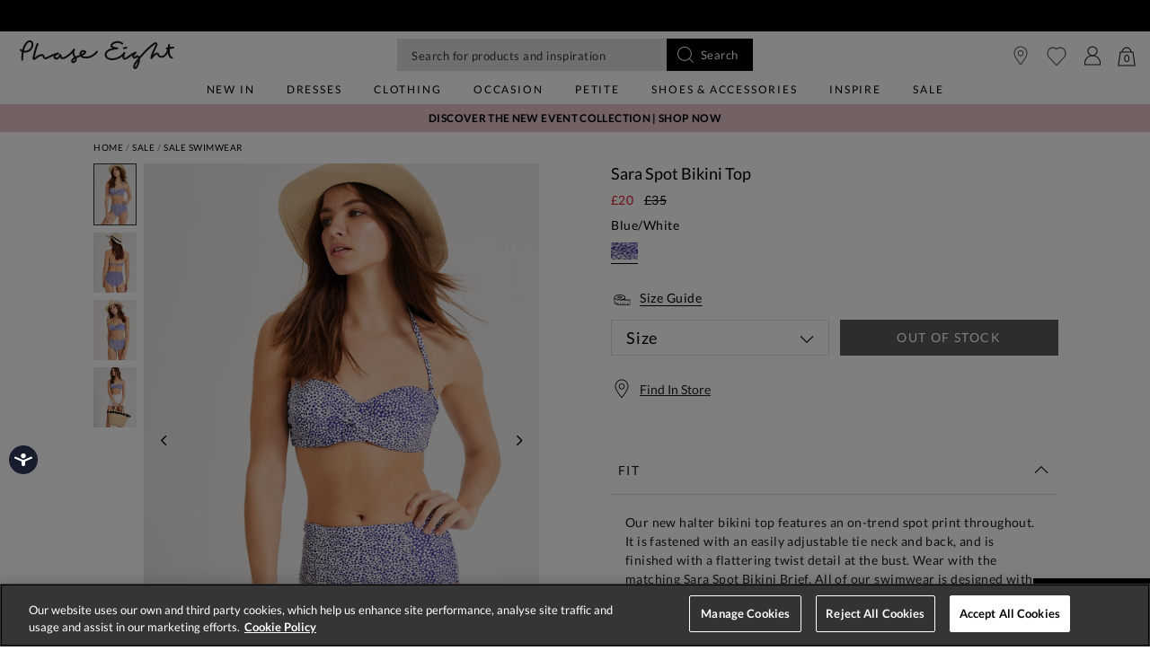

--- FILE ---
content_type: text/html;charset=UTF-8
request_url: https://www.phase-eight.com/product/sara-spot-bikini-top-704765081.html
body_size: 38749
content:
<!DOCTYPE html>
<html lang="en">
<head>
<!--[if gt IE 9]><!-->


<script>
(function() {
  var d = document;
  var c = d.createElement('script');
  if (!('noModule' in c) && 'onbeforeload' in c) {
    var s = false;
    d.addEventListener('beforeload', function(e) {
      if (e.target === c) {
        s = true;
      } else if (!e.target.hasAttribute('nomodule') || !s) {
        return;
      }
      e.preventDefault();
    }, true);

    c.type = 'module';
    c.src = '.';
    d.head.appendChild(c);
    c.remove();
  }
}());
</script>


<script>window.beesfra={"app":{"basePath":"/on/demandware.static/Sites-P8-UK-Site/-/en/v1768801499880/","additionalScripts":["productDetail"],"projectScripts":[]},"config":{"disableIncompleteFormsSubmit":false,"customMapStyle":null,"sizeConversionZeroPad":true},"resources":{"storeLocator":{"errorLocationDisabled":"This site wants to use your device's location"}}};</script>

<script type="module" src="/on/demandware.static/Sites-P8-UK-Site/-/en/v1768801499880/js/main.js"></script>
<script nomodule defer src="/on/demandware.static/Sites-P8-UK-Site/-/en/v1768801499880/js/legacy/main.js"></script>


  



  



<!--<![endif]-->


































<link rel="canonical" href="https://www.phase-eight.com/product/sara-spot-bikini-top-704765081.html" />

    
        <link rel="alternate" href="https://www.phase-eight.com/eu/product/sara-spot-bikini-top-704765081.html" hreflang="en" />
    
        <link rel="alternate" href="https://www.phase-eight.com/row/product/sara-spot-bikini-top-704765081.html" hreflang="en" />
    
        <link rel="alternate" href="https://www.phase-eight.com/row/product/sara-spot-bikini-top-704765081.html" hreflang="x-default" />
    
        <link rel="alternate" href="https://www.phase-eight.com/au/product/sara-spot-bikini-top-704765081.html" hreflang="en-au" />
    
        <link rel="alternate" href="https://www.phase-eight.com/product/sara-spot-bikini-top-704765081.html" hreflang="en-gb" />
    
        <link rel="alternate" href="https://www.phase-eight.com/de/product/sara-spot-bikini-top-704765081.html" hreflang="de" />
    


<meta property="og:url" content="https://www.phase-eight.com/product/sara-spot-bikini-top-704765081.html" />

  <meta http-equiv="content-language" content="en-GB" />


<meta charset=UTF-8>

<meta http-equiv="x-ua-compatible" content="ie=edge">

<meta name="viewport" content="width=device-width, initial-scale=1, maximum-scale=1, user-scalable=0"/>


  


<title>Sara Spot Bikini Top | Phase Eight UK | </title>

<link rel="apple-touch-icon" sizes="180x180" href="/on/demandware.static/Sites-P8-UK-Site/-/default/dwcfb19061/images/favicons/apple-touch-icon.png">
<link rel="icon" type="image/png" sizes="32x32" href="/on/demandware.static/Sites-P8-UK-Site/-/default/dw2dcaf86e/images/favicons/favicon-32x32.png">
<link rel="icon" type="image/png" sizes="16x16" href="/on/demandware.static/Sites-P8-UK-Site/-/default/dw17c038ca/images/favicons/favicon-16x16.png">
<link rel="manifest" href="/on/demandware.static/Sites-P8-UK-Site/-/default/dwfd34c470/images/favicons/site.webmanifest">
<meta name="msapplication-TileColor" content="#da532c">
<meta name="theme-color" content="#ffffff">









  
    <link rel="dns-prefetch" href="https://media.phase-eight.com">
    <link rel="preconnect" href="https://media.phase-eight.com">
  
    <link rel="dns-prefetch" href="https://try.abtasty.com">
    <link rel="preconnect" href="https://try.abtasty.com">
  



  <script type="text/javascript" src="https://try.abtasty.com/878fdfbfd8b1da497bb3d288341b4258.js" async></script>





















  
    <script type="text/javascript" src="https://chat.system.gnatta.com/script/app.js"></script>
  
    
    
  
  <div class="content-asset"><!-- dwMarker="content" dwContentID="a49ab750a78ef9d98428b9a07a" -->
    <!--Phase eight -->
<script type="text/javascript">
// Use your latest API key (94553a41-8b79-4f58-a2de-f205bd2e1fe8) to start a Gnatta web chat.
gnatta.start(
"94553a41-8b79-4f58-a2de-f205bd2e1fe8",
"https://chat.system.gnatta.com"
);
// Register the 3 web chat buttons on your web page for available, busy and offline
gnatta.registerWithOptions(
"b3dcd5f9-b110-400a-842d-e7b91cc658e5",
"gwc-chatAvailable",
"gwc-chatBusy",
"gwc-chatOffline",
{
hideBusy: true,
}
);
</script>
<script>
var isMobile = window.innerWidth < 769;
window.addEventListener('resize', function() {
isMobile = window.innerWidth < 769;
});
function updateButtonVisibility() {
const container = document.getElementById("gnatta-chat-container");
if (window.location.pathname === '/here-to-help/contact-us.html') {
if ($('#gwc-chatAvailable').is(":visible") === false) {
$('#gwc-chatAvailable1').hide();
} else {
$('#gwc-chatAvailable1').show();
}
}
// Check excluded URLs first
var excluded = ['/bag/', '/checkout', '/secure/checkout'];
for (let excludeURL of excluded) {
if (window.location.pathname.indexOf(excludeURL) === 0) {
container.style.visibility = 'hidden';
container.style.display = 'none';
return;
}
}
// Check always-enabled URLs
var alwaysEnableURL = ['/here-to-help/faqs.html', '/here-to-help/contact-us.html',
'/here-to-help/delivery.html', '/here-to-help/returns.html',
'/order/track/', '/stores', '/shopping-with-us/size-guide.html',
'/shopping-with-us/personal-styling.html'];
for (let enableURL of alwaysEnableURL) {
if (window.location.pathname.indexOf(enableURL) === 0) {
container.style.visibility = 'visible';
container.style.display = 'block';
return;
}
}
// Default behavior based on scroll and device type
const scrollPercentage = (window.innerHeight + window.scrollY) / document.body.clientHeight;
if (isMobile) {
const height = document.body.scrollHeight / 3;
if (window.scrollY < height || scrollPercentage > 0.95) {
container.style.visibility = 'hidden';
container.style.display = 'none';
} else {
container.style.visibility = 'visible';
container.style.display = 'block';
}
} else {
if (scrollPercentage > 0.95) {
container.style.visibility = 'hidden';
container.style.display = 'none';
} else {
container.style.visibility = 'visible';
container.style.display = 'block';
}
}
}
document.addEventListener("DOMContentLoaded", updateButtonVisibility);
document.onscroll = updateButtonVisibility;
</script>
<style>
.gnatta-inline-webchat-host-fullscreen {
overflow-y: hidden;
position: fixed;
}
.gnatta-webchat-hidden {
display: none;
}
.gnatta-inline-webchat {
max-width: 400px;
max-height: 600px;
width: 100%;
height: 100%;
position: fixed;
bottom: 0px;
right: 0px;
overflow: hidden;
visibility: visible;
z-index: 99999;
border: 0;
}
.gnatta-inline-webchat iframe {
width: 100%;
height: 100%;
border: 1px solid #e1e1e1;
box-shadow: 0 24px 0;
}
.gnatta-inline-webchat-collapse {
max-width: 400px;
max-height: 46px;
position: fixed;
bottom: 0px;
right: 0px;
z-index: 9999;
}
@media screen and (max-width: 430px) {
.gnatta-inline-webchat-collapse {
width: 100%;
max-width: 100%;
max-height: 46px;
position: fixed;
bottom: 0px;
right: 0px;
z-index: 9999;
}
.gnatta-inline-webchat {
right: 0px !important;
}
}
.gnatta-inline-webchat.fullscreen {
max-width: 100%;
max-height: 100%;
width: 100%;
height: 100%;
position: fixed;
top: 0;
bottom: 0;
right: 0;
left: 0;
border: 0;
padding: 0;
margin: 0;
float: none;
z-index: 9999;
border: none;
}
@media (min-width: 768px) {
#gnatta-chat-container {
display: block;
position: fixed;
bottom: 5%;
z-index: 99;
right: 0;
}
iframe#inline-gnatta-webchat {
min-height: 550px !important;
}
#gnatta-chat-container>#gwc-chatAvailable.btn.hidden,
#gnatta-chat-container>#gwc-chatBusy.btn.hidden {
display: none;
}
#gnatta-chat-container>.btn {
height: 40px;
width: 130px;
color: #ffffff;
background-color: #000000;
border-color: transparent;
padding: 0;
}
}
@media (max-width: 767px) {
#gnatta-chat-container {
display: block;
position: fixed;
bottom: 3rem;
right: 0;
z-index: 99;
}
#gnatta-chat-container>#gwc-chatAvailable.btn.hidden,
#gnatta-chat-container>#gwc-chatBusy.btn.hidden {
display: none;
}
#gnatta-chat-container>.btn {
width: 100px;
height: 30px;
color: #ffffff;
background-color: #000000;
border-color: transparent;
padding-right: 0px !important;
padding: 0;
font-size: 10px;
}
}
#gnatta-chat-container {
right: 0px !important;
}
</style>
<div id="gnatta-chat-container">
<button id="gwc-chatAvailable" type="button" class="btn btn-success hidden glyphicon glyphicon-envelope">
<span class="font-icon icon-fa-comment">&nbsp;</span>Chat</button><button id="gwc-chatBusy" type="button"
class="btn btn-warning hidden glyphicon glyphicon-envelope">
<span class="font-icon icon-fa-comment">&nbsp; </span>Chat</button><button id="gwc-chatOffline" type="button"
class="btn btn-danger hidden glyphicon glyphicon-envelope">
<span class="font-icon icon-fa-comment">&nbsp; </span>Chat
</button>
</div>

  </div> <!-- End content-asset -->





<link rel="preload" href="/on/demandware.static/Sites-P8-UK-Site/-/en/v1768801499880/css/style.css" as="style"/>



<meta name="description" content="Our new halter bikini top features an on-trend spot print throughout. It is fastened with an easily adjustable tie neck and back, and is finished with a flattering twist detail at the bust. Wear with the matching Sara Spot Bikini Brief. All of our swimwear is designed with a supportive mesh fabric and bust cups. Phase Eight"/>








  <link rel="preload" as="image" href="https://www.phase-eight.com/dw/image/v2/BDCH_PRD/on/demandware.static/-/Sites-master-Catalog-P8/default/dw84637615/images/704765081/704765081-01-sara-spot-bikini-top.jpg?sw=1000&amp;sh=1400&amp;strip=false">


<link rel="stylesheet" href="/on/demandware.static/Sites-P8-UK-Site/-/en/v1768801499880/css/style.css" fetchpriority="high"/>



  







  




  
  







  <script type="text/javascript">
    var dataLayer = dataLayer || [];
    dataLayer.push({"visitorIP":"3.15.149.207","country":"GB","currency":"USD","pageType":"pdp","subtype":[],"user":{"userId":"ad4wZLTYnWr2yOiOiyd1jbcaFm","status":"Logged Out","customerStatus":"new","registrationDate":null,"lastSignIn":null,"firstPurchaseDate":null,"lastPurchaseDate":null,"revenueToDate":null,"firstName":null,"lastName":null,"dayOfBirth":null,"monthOfBirth":null,"yearOfBirth":null,"title":null,"email":null,"ometriaUserId":null,"newsletterEmail":null}});
    
  </script>



  <script type="text/javascript">
    window.googleAnalytics = {
      DATA_LAYER_NAME : 'dataLayer',
      CONTAINER_ID: 'GTM-MRDXNM',
      ANALYTICS_EVENTS_KEY : 'analyticsEvents',
      TRACK_CHECKOUT_STEP_URL : 'https://www.phase-eight.com/on/demandware.store/Sites-P8-UK-Site/en/Checkout-TrackStep'
    };

    var dataLayer = dataLayer || [];

    
    
      dataLayer = dataLayer.concat(
        [{"event":"eec.view_item","ecommerce":{"currency":"USD","items":[{"affiliation":"P8-UK","discount":15,"item_brand":"Phase Eight","item_category":"Home/Sale/Sale Swimwear","item_category2":"Accessories","item_category3":"Swimwear","item_category4":"Markdown","item_category5":"ELEVATED EVERYDAY","categories":["Home > Sale > Sale Swimwear","Home > Sale","Home","Home > Black Friday > All Clothing & Accessories","Home > Sale Accessories","Home > Black Friday"],"group_id":"PE704765","product_id":"704765081","item_id":"704765081","item_name":"Sara Spot Bikini Top","item_variant":null,"price":"20","quantity":"1","imgUrl":"https://www.phase-eight.com/dw/image/v2/BDCH_PRD/on/demandware.static/-/Sites-master-Catalog-P8/default/dw84637615/images/704765081/704765081-01-sara-spot-bikini-top.jpg?sw=1000&sh=1400&strip=false","inStock":true}]},"detail":{"products":[{"id":"704765081","group_id":"PE704765","name":"Sara Spot Bikini Top","price":"20","originalPrice":"35","productPriceType":"Markdown","url":"https://www.phase-eight.com/product/sara-spot-bikini-top-704765081.html","stock":1,"mVar":null,"sVar":0,"categories":["Home > Sale > Sale Swimwear","Home > Sale","Home","Home > Black Friday > All Clothing & Accessories","Home > Sale Accessories","Home > Black Friday"],"categoryURL":"https://www.phase-eight.com/sale/swimwear/","images":["https://www.phase-eight.com/dw/image/v2/BDCH_PRD/on/demandware.static/-/Sites-master-Catalog-P8/default/dw84637615/images/704765081/704765081-01-sara-spot-bikini-top.jpg?sw=1000&sh=1400&strip=false","https://www.phase-eight.com/dw/image/v2/BDCH_PRD/on/demandware.static/-/Sites-master-Catalog-P8/default/dwf8c20127/images/704765081/704765081-02-sara-spot-bikini-top.jpg?sw=1000&sh=1400&strip=false","https://www.phase-eight.com/dw/image/v2/BDCH_PRD/on/demandware.static/-/Sites-master-Catalog-P8/default/dwe2cbbe5f/images/704765081/704765081-03-sara-spot-bikini-top.jpg?sw=1000&sh=1400&strip=false","https://www.phase-eight.com/dw/image/v2/BDCH_PRD/on/demandware.static/-/Sites-master-Catalog-P8/default/dwfcfb6fc0/images/704765081/704765081-99-sara-spot-bikini-top.jpg?sw=1000&sh=1400&strip=false"],"category":"Home/Sale/Sale Swimwear","brand":"Phase Eight","category0":"Accessories","category1":"Swimwear","endUse":"ELEVATED EVERYDAY","quantity":"1","dimension10":"Blue/White","dimension11":"-15","dimension12":0,"description":"Our new halter bikini top features an on-trend spot print throughout. It is fastened with an easily adjustable tie neck and back, and is finished with a flattering twist detail at the bust. Wear with the matching Sara Spot Bikini Brief. All of our swimwear is designed with a supportive mesh fabric and bust cups.&lt;br&gt;&lt;ul&gt;&lt;li&gt;Model wears UK size 10 and is 5&#x27;7 / 170cm&lt;/li&gt;&lt;li&gt;Slim Fit&lt;/li&gt;&lt;/ul&gt;","product_id":"704765081","availability":[{"size":"08","colour":"Blue/White","status":"out_of_stock"},{"size":"10","colour":"Blue/White","status":"out_of_stock"},{"size":"12","colour":"Blue/White","status":"out_of_stock"},{"size":"14","colour":"Blue/White","status":"out_of_stock"},{"size":"16","colour":"Blue/White","status":"out_of_stock"},{"size":"18","colour":"Blue/White","status":"out_of_stock"},{"size":"20","colour":"Blue/White","status":"out_of_stock"}]}]}}]
      );

      
    

  <!-- Google Tag Manager -->
    (function(w,d,s,l,i){w[l]=w[l]||[];w[l].push({'gtm.start':
    new Date().getTime(),event:'gtm.js'});var f=d.getElementsByTagName(s)[0],
    j=d.createElement(s),dl=l!='dataLayer'?'&l='+l:'';j.async=true;j.src=
    'https://www.googletagmanager.com/gtm.js?id='+i+dl;f.parentNode.insertBefore(j,f);
    })(window,document,'script','dataLayer','GTM-MRDXNM');
  </script>
  <!-- End Google Tag Manager -->






  <meta name="google-site-verification" content="ICZuqRMgxvJvDfvdkk3FxuUKo4VLDg7FQCFHrSfnQqo" />



<meta property="og:site_name" content="Phase Eight" />
<meta property="og:title" content="Sara Spot Bikini Top | Phase Eight UK | " />

  <meta property="og:description" content="Our new halter bikini top features an on-trend spot print throughout. It is fastened with an easily adjustable tie neck and back, and is finished with a flattering twist detail at the bust. Wear with the matching Sara Spot Bikini Brief. All of our swimwear is designed with a supportive mesh fabric and bust cups." />


  <meta property="og:type" content="product" />
  
    
      <meta property="og:image" content="https://www.phase-eight.com/dw/image/v2/BDCH_PRD/on/demandware.static/-/Sites-master-Catalog-P8/default/dw84637615/images/704765081/704765081-01-sara-spot-bikini-top.jpg?sw=1000&amp;sh=1400&amp;strip=false" />
    
    
      
        <meta property="og:product:price:amount" content="20.00" />
        <meta property="og:product:price:currency" content="GBP" />
      
    
  




<meta name="twitter:card" content="summary_large_image" />
<meta name="twitter:site" content="@Phase_Eight" />
<meta name="twitter:title" content="Sara Spot Bikini Top | Phase Eight UK | " />

  <meta name="twitter:description" content="Our new halter bikini top features an on-trend spot print throughout. It is fastened with an easily adjustable tie neck and back, and is finished with a flattering twist detail at the bust. Wear with the matching Sara Spot Bikini Brief. All of our swimwear is designed with a supportive mesh fabric and bust cups." />


  
    <meta name="twitter:image" content="https://www.phase-eight.com/dw/image/v2/BDCH_PRD/on/demandware.static/-/Sites-master-Catalog-P8/default/dw84637615/images/704765081/704765081-01-sara-spot-bikini-top.jpg?sw=1000&amp;sh=1400&amp;strip=false" />
  






<script src="https://cdnjs.cloudflare.com/ajax/libs/jquery/3.4.1/jquery.min.js" async></script>





  <link rel="stylesheet" href="/on/demandware.static/-/Sites/en/v1768801499880/clientv258.css" fetchpriority="low" as="style"/>












<script type="text/javascript">//<!--
/* <![CDATA[ (head-active_data.js) */
var dw = (window.dw || {});
dw.ac = {
    _analytics: null,
    _events: [],
    _category: "",
    _searchData: "",
    _anact: "",
    _anact_nohit_tag: "",
    _analytics_enabled: "true",
    _timeZone: "Europe/London",
    _capture: function(configs) {
        if (Object.prototype.toString.call(configs) === "[object Array]") {
            configs.forEach(captureObject);
            return;
        }
        dw.ac._events.push(configs);
    },
	capture: function() { 
		dw.ac._capture(arguments);
		// send to CQ as well:
		if (window.CQuotient) {
			window.CQuotient.trackEventsFromAC(arguments);
		}
	},
    EV_PRD_SEARCHHIT: "searchhit",
    EV_PRD_DETAIL: "detail",
    EV_PRD_RECOMMENDATION: "recommendation",
    EV_PRD_SETPRODUCT: "setproduct",
    applyContext: function(context) {
        if (typeof context === "object" && context.hasOwnProperty("category")) {
        	dw.ac._category = context.category;
        }
        if (typeof context === "object" && context.hasOwnProperty("searchData")) {
        	dw.ac._searchData = context.searchData;
        }
    },
    setDWAnalytics: function(analytics) {
        dw.ac._analytics = analytics;
    },
    eventsIsEmpty: function() {
        return 0 == dw.ac._events.length;
    }
};
/* ]]> */
// -->
</script>
<script type="text/javascript">//<!--
/* <![CDATA[ (head-cquotient.js) */
var CQuotient = window.CQuotient = {};
CQuotient.clientId = 'bdch-P8-UK';
CQuotient.realm = 'BDCH';
CQuotient.siteId = 'P8-UK';
CQuotient.instanceType = 'prd';
CQuotient.locale = 'en';
CQuotient.fbPixelId = '__UNKNOWN__';
CQuotient.activities = [];
CQuotient.cqcid='';
CQuotient.cquid='';
CQuotient.cqeid='';
CQuotient.cqlid='';
CQuotient.apiHost='api.cquotient.com';
/* Turn this on to test against Staging Einstein */
/* CQuotient.useTest= true; */
CQuotient.useTest = ('true' === 'false');
CQuotient.initFromCookies = function () {
	var ca = document.cookie.split(';');
	for(var i=0;i < ca.length;i++) {
	  var c = ca[i];
	  while (c.charAt(0)==' ') c = c.substring(1,c.length);
	  if (c.indexOf('cqcid=') == 0) {
		CQuotient.cqcid=c.substring('cqcid='.length,c.length);
	  } else if (c.indexOf('cquid=') == 0) {
		  var value = c.substring('cquid='.length,c.length);
		  if (value) {
		  	var split_value = value.split("|", 3);
		  	if (split_value.length > 0) {
			  CQuotient.cquid=split_value[0];
		  	}
		  	if (split_value.length > 1) {
			  CQuotient.cqeid=split_value[1];
		  	}
		  	if (split_value.length > 2) {
			  CQuotient.cqlid=split_value[2];
		  	}
		  }
	  }
	}
}
CQuotient.getCQCookieId = function () {
	if(window.CQuotient.cqcid == '')
		window.CQuotient.initFromCookies();
	return window.CQuotient.cqcid;
};
CQuotient.getCQUserId = function () {
	if(window.CQuotient.cquid == '')
		window.CQuotient.initFromCookies();
	return window.CQuotient.cquid;
};
CQuotient.getCQHashedEmail = function () {
	if(window.CQuotient.cqeid == '')
		window.CQuotient.initFromCookies();
	return window.CQuotient.cqeid;
};
CQuotient.getCQHashedLogin = function () {
	if(window.CQuotient.cqlid == '')
		window.CQuotient.initFromCookies();
	return window.CQuotient.cqlid;
};
CQuotient.trackEventsFromAC = function (/* Object or Array */ events) {
try {
	if (Object.prototype.toString.call(events) === "[object Array]") {
		events.forEach(_trackASingleCQEvent);
	} else {
		CQuotient._trackASingleCQEvent(events);
	}
} catch(err) {}
};
CQuotient._trackASingleCQEvent = function ( /* Object */ event) {
	if (event && event.id) {
		if (event.type === dw.ac.EV_PRD_DETAIL) {
			CQuotient.trackViewProduct( {id:'', alt_id: event.id, type: 'raw_sku'} );
		} // not handling the other dw.ac.* events currently
	}
};
CQuotient.trackViewProduct = function(/* Object */ cqParamData){
	var cq_params = {};
	cq_params.cookieId = CQuotient.getCQCookieId();
	cq_params.userId = CQuotient.getCQUserId();
	cq_params.emailId = CQuotient.getCQHashedEmail();
	cq_params.loginId = CQuotient.getCQHashedLogin();
	cq_params.product = cqParamData.product;
	cq_params.realm = cqParamData.realm;
	cq_params.siteId = cqParamData.siteId;
	cq_params.instanceType = cqParamData.instanceType;
	cq_params.locale = CQuotient.locale;
	
	if(CQuotient.sendActivity) {
		CQuotient.sendActivity(CQuotient.clientId, 'viewProduct', cq_params);
	} else {
		CQuotient.activities.push({activityType: 'viewProduct', parameters: cq_params});
	}
};
/* ]]> */
// -->
</script>
<!-- Demandware Apple Pay -->

<style type="text/css">ISAPPLEPAY{display:inline}.dw-apple-pay-button,.dw-apple-pay-button:hover,.dw-apple-pay-button:active{background-color:black;background-image:-webkit-named-image(apple-pay-logo-white);background-position:50% 50%;background-repeat:no-repeat;background-size:75% 60%;border-radius:5px;border:1px solid black;box-sizing:border-box;margin:5px auto;min-height:30px;min-width:100px;padding:0}
.dw-apple-pay-button:after{content:'Apple Pay';visibility:hidden}.dw-apple-pay-button.dw-apple-pay-logo-white{background-color:white;border-color:white;background-image:-webkit-named-image(apple-pay-logo-black);color:black}.dw-apple-pay-button.dw-apple-pay-logo-white.dw-apple-pay-border{border-color:black}</style>

</head>


<body class="rd_PDP transparent-header new-pdp">
<div class="page" data-action="Product-Show" data-querystring="pid=704765081" data-currency="GBP">



<link rel="stylesheet" href="/on/demandware.static/Sites-P8-UK-Site/-/en/v1768801499880/css/globale/styles.css" />
<script type="text/javascript" id="globale-script-loader-data" src="/on/demandware.static/Sites-P8-UK-Site/-/en/v1768801499880/js/geScriptLoader.js">
{
  "action": "Globale-ScriptLoaderData",
  "queryString": "",
  "locale": "en",
  "clientJsUrl": "https://web.global-e.com/merchant/clientsdk/1489",
  "apiVersion": "2.1.4",
  "clientJsMerchantId": 1489,
  "clientSettings": "{\"AllowClientTracking\":{\"Value\":\"true\"},\"CDNEnabled\":{\"Value\":\"true\"},\"CheckoutContainerSuffix\":{\"Value\":\"Global-e_International_Checkout\"},\"FT_IsAnalyticsSDKEnabled\":{\"Value\":\"true\"},\"FullClientTracking\":{\"Value\":\"true\"},\"IsMonitoringMerchant\":{\"Value\":\"true\"},\"IsV2Checkout\":{\"Value\":\"true\"},\"SetGEInCheckoutContainer\":{\"Value\":\"true\"},\"ShowFreeShippingBanner\":{\"Value\":\"true\"},\"TabletAsMobile\":{\"Value\":\"false\"},\"AdScaleClientSDKURL\":{\"Value\":\"https://web.global-e.com/merchant/GetAdScaleClientScript?merchantId=1489\"},\"AmazonUICulture\":{\"Value\":\"en-GB\"},\"AnalyticsSDKCDN\":{\"Value\":\"https://globale-analytics-sdk.global-e.com/PROD/bundle.js\"},\"AnalyticsUrl\":{\"Value\":\"https://services.global-e.com/\"},\"BfGoogleAdsEnabled\":{\"Value\":\"false\"},\"BfGoogleAdsLifetimeInDays\":{\"Value\":\"30\"},\"CashbackServiceDomainUrl\":{\"Value\":\"https://finance-cashback.global-e.com\"},\"CDNUrl\":{\"Value\":\"https://webservices.global-e.com/\"},\"ChargeMerchantForPrepaidRMAOfReplacement\":{\"Value\":\"false\"},\"CheckoutCDNURL\":{\"Value\":\"https://webservices.global-e.com/\"},\"EnableReplaceUnsupportedCharactersInCheckout\":{\"Value\":\"false\"},\"Environment\":{\"Value\":\"PRODUCTION\"},\"FinanceServiceBaseUrl\":{\"Value\":\"https://finance-calculations.global-e.com\"},\"FT_AnalyticsSdkEnsureClientIdSynchronized\":{\"Value\":\"true\"},\"FT_BrowsingStartCircuitBreaker\":{\"Value\":\"true\"},\"FT_BrowsingStartEventInsteadOfPageViewed\":{\"Value\":\"true\"},\"FT_IsLegacyAnalyticsSDKEnabled\":{\"Value\":\"true\"},\"FT_IsShippingCountrySwitcherPopupAnalyticsEnabled\":{\"Value\":\"false\"},\"FT_IsWelcomePopupAnalyticsEnabled\":{\"Value\":\"false\"},\"FT_PostponePageViewToPageLoadComplete\":{\"Value\":\"true\"},\"FT_UseGlobalEEngineConfig\":{\"Value\":\"true\"},\"FT_UtmRaceConditionEnabled\":{\"Value\":\"true\"},\"GTM_ID\":{\"Value\":\"GTM-PWW94X2\"},\"InternalTrackingEnabled\":{\"Value\":\"false\"},\"InvoiceEditorURL\":{\"Value\":\"documents/invoice_editor\"},\"PixelAddress\":{\"Value\":\"https://utils.global-e.com\"},\"RangeOfAdditionalPaymentFieldsToDisplayIDs\":{\"Value\":\"[1,2,3,4,5,6,7,8,9,10,11,12,13,14,15,16,17,18,19,20]\"},\"ReconciliationServiceBaseUrl\":{\"Value\":\"https://finance-reconciliation-engine.global-e.com\"},\"RefundRMAReplacementShippingTypes\":{\"Value\":\"[2,3,4]\"},\"RefundRMAReplacementStatuses\":{\"Value\":\"[9,11,12]\"},\"TrackingV2\":{\"Value\":\"true\"},\"UseShopifyCheckoutForPickUpDeliveryMethod\":{\"Value\":\"false\"},\"MerchantIdHashed\":{\"Value\":\"mZt4\"}}",
  "clientJsDomain": "https://web.global-e.com",
  "cookieDomain": "www.phase-eight.com",
  "globaleOperatedCountry": true,
  "performFrontendSiteUrlRedirect": true,
  "getSiteRedirectUrl": "https://www.phase-eight.com/on/demandware.store/Sites-P8-UK-Site/en/Globale-GetSiteRedirectUrl",
  "geoLocationCountryCode": {
    "countryCode": "US",
    "isCountryExists": true
  },
  "siteId": "P8-UK",
  "country": "US",
  "currency": "USD",
  "culture": "en-US",
  "allowedSite": false,
  "languageSwitcher": {
    "enabled": false
  },
  "allowedCurrencies": {
    "default": [
      "GBP",
      "EUR",
      "USD"
    ],
    "NZ": [
      "GBP",
      "EUR",
      "USD",
      "AUD"
    ]
  }
}
</script>





  <script type="application/ld+json">{
  
    "@context":"http://schema.org/",
    "@type":"Product",
    "name":"Sara Spot Bikini Top",
    "image":[
      "https://www.phase-eight.com/dw/image/v2/BDCH_PRD/on/demandware.static/-/Sites-master-Catalog-P8/default/dw84637615/images/704765081/704765081-01-sara-spot-bikini-top.jpg?sw=1000&amp;sh=1400&amp;strip=false",
      "https://www.phase-eight.com/dw/image/v2/BDCH_PRD/on/demandware.static/-/Sites-master-Catalog-P8/default/dwf8c20127/images/704765081/704765081-02-sara-spot-bikini-top.jpg?sw=1000&amp;sh=1400&amp;strip=false",
      "https://www.phase-eight.com/dw/image/v2/BDCH_PRD/on/demandware.static/-/Sites-master-Catalog-P8/default/dwe2cbbe5f/images/704765081/704765081-03-sara-spot-bikini-top.jpg?sw=1000&amp;sh=1400&amp;strip=false",
      "https://www.phase-eight.com/dw/image/v2/BDCH_PRD/on/demandware.static/-/Sites-master-Catalog-P8/default/dwfcfb6fc0/images/704765081/704765081-99-sara-spot-bikini-top.jpg?sw=1000&amp;sh=1400&amp;strip=false"
      ],
    "description":"Our new halter bikini top features an on-trend spot print throughout. It is fastened with an easily adjustable tie neck and back, and is finished with a flattering twist detail at the bust. Wear with the matching Sara Spot Bikini Brief. All of our swimwear is designed with a supportive mesh fabric and bust cups.&lt;br&gt;&lt;ul&gt;&lt;li&gt;Model wears UK size 10 and is 5'7 / 170cm&lt;/li&gt;&lt;li&gt;Slim Fit&lt;/li&gt;&lt;/ul&gt;",
    
    "offers":{
      "@type":"Offer",
      
        
          "priceCurrency":"GBP",
        
      
      
        
          "price": "20.00",
        
      
      "itemCondition":"http://schema.org/NewCondition",
      "availability":"http://schema.org/InStock",
      
        "url": "https://www.phase-eight.com/product/sara-spot-bikini-top-704765081.html",
      
      "seller":{
        "@type":"Organization",
        "name":"Phase Eight",
        
          "url": "https://www.phase-eight.com/product/sara-spot-bikini-top-704765081.html",
        
        
          "identifier": "704765081"
        
      }
    },
    
      "sku": "PE704765",
      "mpn": "PE704765",
    
    
      "material": "82% Polyamide 18% Elastane",
    
    
      "color": "Blue/White",
    
    
      "productID": "704765081"
    
  
}
</script>



































  






  




  <!-- Google Tag Manager (noscript) -->
  <noscript>
    <iframe src="https://www.googletagmanager.com/ns.html?id=GTM-MRDXNM" height="0" width="0" style="display:none;visibility:hidden"></iframe>
  </noscript>
  <!-- End Google Tag Manager (noscript) -->















<div class="header-banner slide-up new-promo-banner new-global-banner">
  <div class="container-fluid">
    <div class="row">
      <div class="col-12 col-md-8 col-lg-10 offset-md-2 offset-lg-1 banner-container">
        <div class="content mx-3">
          
          
            <div class="header-banner-promo rd-promo-banner-text">
              
	 


	
	
		<style>
    div[data-action=Search-Show] .header-banner-bottom-new.header-banner-promo {
           display: block;
           text-align: center;
           padding: 0.5rem 1rem;
   }
   .header-banner-bottom-new.header-banner-promo {
           background-color: #E6C5C7 !important;
       }
   .header-banner-bottom-new.header-banner-promo a{
           color: #010101 !important;
       }
       .header-banner.header-banner-bottom.slide-up {
           display:none;
           background: #E6C5C7 !important;
       }
   
       .header-banner.header-banner-bottom.slide-up a {
           color: #010101 !important;
           text-transform: uppercase;
       }
   
       @media (max-width: 992px) {
           .new-pdp .header-banner.new-promo-banner .banner-container {
               padding: 0;
               top: 1px;
           }
   
           .new-pdp .header-banner.new-promo-banner {
               background-color: #E6C5C7 !important;
           }
           .new-pdp .header-banner.new-global-banner:has(.rd-global-banner-text > div:not(.carousel), .product-desc-tab-body li > div:not(.carousel), .product-desc-tab-body p > div:not(.carousel), .rd-global-banner-text p, .product-desc-tab-body li p, .product-desc-tab-body p p, .rd-global-banner-text a, .product-desc-tab-body li a, .product-desc-tab-body p a), .new-pdp .header-banner.new-global-banner:has(.rd-global-banner-text .carousel-item, .product-desc-tab-body li .carousel-item, .product-desc-tab-body p .carousel-item), .new-pdp div.header-banner.new-global-banner {
                /*background: #fff !important;*/
                background-color: #E6C5C7 !important;
                background: #E6C5C7 !important;
            }
   
       }
   
       .new-pdp .header-banner-bottom-new.header-banner-promo {
           background-color: #E6C5C7 !important;
       }
   
       .new-pdp .header-banner.new-promo-banner .header-banner-promo a {
           color: #010101 !important;
       }
   
   .product-detail__promotions .callout p {
       color: #010101 !important;
       margin-bottom: 0;
   }
   
   .product-tile__promotions .callout{
       color:#de1c24;
       font-weight:bold;
   }
   
   div[data-action="Home-Show"] .header-banner.header-banner-bottom{
       display: block;
       background-color:#E6C5C7 !important;
   }
   /* div[data-action="Home-Show"] .header-banner.header-banner-bottom a > b{
    font-weight: 500;
   } */
   </style>
   
   <a href="https://www.phase-eight.com/clothing/occasionwear/"><b>DISCOVER THE NEW EVENT COLLECTION | SHOP NOW</b></a>
	

 
	
            </div>
          
          <div class="header-banner-global rd-global-banner-text">
            
	 


	
	
		<!-- default-stripbanner-141025 -->
<style>
    .vert .carousel-item-next.carousel-item-left,
    .vert .carousel-item-prev.carousel-item-right {
        -webkit-transform: translate3d(0, 0, 0);
        transform: translate3d(0, 0, 0);
        -webkit-transition: 1s;
        -moz-transition: 1s;
        -ms-transition: 1s;
        -o-transition: 1s;
        transition: 1s;
    }
  
    .vert .carousel-item-next,
    .vert .active.carousel-item-right {
        -webkit-transform: translate3d(0, 100%, 0);
        transform: translate3d(0, 100% 0);
        -webkit-transition: 1s;
        -moz-transition: 1s;
        -ms-transition: 1s;
        -o-transition: 1s;
        transition: 1s;
    }
  
    .vert .carousel-item-prev,
    .vert .active.carousel-item-left {
        -webkit-transform: translate3d(0, -100%, 0);
        transform: translate3d(0, -100%, 0);
        -webkit-transition: 1s;
        -moz-transition: 1s;
        -ms-transition: 1s;
        -o-transition: 1s;
        transition: 1s;
    }
  
    .new-pdp .header-banner.new-global-banner:has(.rd-global-banner-text > div:not(.carousel), .product-desc-tab-body li > div:not(.carousel), .product-desc-tab-body p > div:not(.carousel), .rd-global-banner-text p, .product-desc-tab-body li p, .product-desc-tab-body p p, .rd-global-banner-text a, .product-desc-tab-body li a, .product-desc-tab-body p a), .new-pdp .header-banner.new-global-banner:has(.rd-global-banner-text .carousel-item, .product-desc-tab-body li .carousel-item, .product-desc-tab-body p .carousel-item), .new-pdp div.header-banner.new-global-banner,.header-banner.slide-up {
        background: #fff !important;
    }
    .new-pdp .header-banner.new-global-banner .header-banner-global a, .header-banner.slide-up a{
        color: #000!important;
      }
    .country-selector__current__selection {
        color: #000!important;
    }
  
    @media (max-width: 544px) {
      .header-banner.slide-up {
        background: #fff !important;
        font-size: 0.775rem;
      }
  
      .header-banner.slide-up a{
        color: #000!important;
      }
      .country-selector__current__selection {
        color: #000!important;
    }
    .header-banner.slide-up .banner-container .content.mx-3 {
        margin-left: 0 !important;
        margin-right: 0 !important;
    }
    }
    @media (max-width: 420px) {
        .header-banner.slide-up a{
            font-size: 0.700rem;
        }
    }
    @media (max-width: 379px) {
        .header-banner.slide-up a{
            font-size: 0.775rem;
        }
    }
    @media (max-width: 340px) {
        .header-banner.slide-up a{
            font-size: 0.675rem;
        }
    }
    .header-banner.header-banner-bottom {
        display: none;
    }
    @media (min-width: 768px) {
    .header-banner .country-selector__current, .header-banner .country-selector__current:not([href]):not([tabindex]):hover{
        color:#000;
        }
        
        .header-banner .country-selector__current, .header-banner .country-selector__current:not([href]):not([tabindex]){
        color:#000;
        }
    }
@media (min-width: 992px) {
.nav-menu__items--level-2 li.nav-menu__item[class*="col-"] {
padding-left: 12px;
padding-right: 12px;
}
.nav-menu__items--level-2{
padding-bottom:32px !important;
}
}
/***Removing goodwood sticket from seach box***/
.suggestions .suggestions__products .lockup-sticker {
    display: none;
}
.header-banner.slide-up a.sale-link {
    color: #FF0000 !important;
}
.new-pdp .header-banner.new-global-banner .header-banner-global a.sale-link, .header-banner.slide-up a.sale-link {
    color: #FF0000 !important;
}

  </style>
  
  <div class="container">
    <div id="carouselVertical" class="carousel vert slide" data-ride="carousel" data-interval="900">
        <div class="carousel-inner">
            <div class="carousel-item active">
                <p class="mb-0">
                    <a href="https://www.phase-eight.com/sale/" class="sale-link">
                        Sale: Up To 60% Off | Shop Now
                    </a>
                </p>
            </div>
        <div class="carousel-item bg-pink1">
          <p class="mb-0">
              <a href="https://www.phase-eight.com/here-to-help/delivery.html">
                  Free standard delivery on orders over £150
              </a>
          </p>
      </div>

      <div class="carousel-item">
          <p class="mb-0">
              <a href="https://www.phase-eight.com/here-to-help/delivery.html">
                  Order by 8pm for next day delivery*
              </a>
          </p>
      </div>
    </div>
    </div>
  </div>
  
  <script src="https://code.jquery.com/jquery-3.6.0.min.js"
    integrity="sha256-/xUj+3OJU5yExlq6GSYGSHk7tPXikynS7ogEvDej/m4=" crossorigin="anonymous"></script>
<script>
    $(document).ready(function(){
        //$(".primary-category-slider .nav-menu__item-link-name:contains(Sale)").css("color", "#FF0000");
        //Navigation sub links in red
        $(".nav-menu__item-link--level-1 .nav-menu__item-link-name:contains('Dresses')").closest(".nav-menu__item").find(".nav-menu__item-link--level-3 .nav-menu__item-link-name:contains('Sale Dresses')").css("color", "#FF0000");
        $(".nav-menu__item-link--level-1 .nav-menu__item-link-name:contains('Clothing')").closest(".nav-menu__item").find(".nav-menu__item-link--level-3 .nav-menu__item-link-name:contains('Sale')").css("color", "#FF0000");
        $(".nav-menu__item-link--level-1 .nav-menu__item-link-name:contains('Occasion')").closest(".nav-menu__item").find(".nav-menu__item-link--level-3 .nav-menu__item-link-name:contains('Sale Occasion')").css("color", "#FF0000");
        $(".nav-menu__item-link--level-1 .nav-menu__item-link-name:contains('Petite')").closest(".nav-menu__item").find(".nav-menu__item-link--level-3 .nav-menu__item-link-name:contains('Sale Petites')").css("color", "#FF0000");
        $(".nav-menu__item-link--level-1 .nav-menu__item-link-name:contains('Shoes & Accessories')").closest(".nav-menu__item").find(".nav-menu__item-link--level-3 .nav-menu__item-link-name:contains('Sale Shoes')").css("color", "#FF0000");
        $(".nav-menu__item-link--level-1 .nav-menu__item-link-name:contains('Shoes & Accessories')").closest(".nav-menu__item").find(".nav-menu__item-link--level-3 .nav-menu__item-link-name:contains('Sale Accessories')").css("color", "#FF0000");
        $(".nav-menu__item-link--level-1 .nav-menu__item-link-name:contains('Partywear')").closest(".nav-menu__item").find(".nav-menu__item-link--level-3 .nav-menu__item-link-name:contains('Sale Partywear')").css("color", "#FF0000");
    });
</script>
	

 
	
          </div>
        </div>
      </div>
        
        
          <div class="col-1 pl-0 text-right align-self-center globale-selector container">
            

































    <div class="country-selector globale-selector" data-size-conversions="{&quot;prefix&quot;:&quot;UK&quot;,&quot;sizes&quot;:{&quot;default&quot;:[6,8,10,12,14,16,18,20,22,24,26],&quot;current&quot;:[6,8,10,12,14,16,18,20,22,24,26]}}"
    data-shoe-size-conversions="{&quot;prefix&quot;:null,&quot;sizes&quot;:{&quot;default&quot;:null,&quot;current&quot;:null}}">
        


<div class="country-selector__current">
<span class="country-selector__current country-selector__current__selection d-inline-block">
US
&#40;$&#41;
</span>
</div>


    </div>


          </div>
        
    </div>
  </div>
</div>

<header
  class="compact-header header-z-index header-sticky
    
    "
  
>
  <nav>
    <div class="header container">
      <div class="header-items row justify-content-between">
        <div class="header-item__menu d-flex">
          <div class="header-element header-element__menu menu d-inline-block d-lg-none nav-menu__link"
  data-toggle=".nav-menu" aria-expanded="false">
  
      <img class="header-imag" src="/on/demandware.static/Sites-P8-UK-Site/-/default/dw81766c5a/images/menu.svg" alt="Menu" loading="eager"/>
  
  <div class="nav-menu__link__text text-center">Menu</div>
</div>

          <div class="header-element left header-element__search menu nav-menu__link d-lg-none d-none"
    data-toggle="search-mobile" role="button" aria-expanded="false">
    <img src="/on/demandware.static/Sites-P8-UK-Site/-/default/dwbb7cf6a4/images/search.svg" alt="Looking for something?.." loading="eager" fetchpriority="high"/>
</div>

          <div class="header-search d-lg-none"></div>
          <div class="header-element stores left">
            <a href="https://www.phase-eight.com/stores/">
    
        <img src="/on/demandware.static/Sites-P8-UK-Site/-/default/dw5da2640d/images/store.svg" alt="Phase Eight" loading="eager"/>
    
</a>
          </div>
          <div class="header-element logo left d-none d-md-block">
            
  <a class="navbar-header brand pl-2 pl-md-0" href="/" title="Phase Eight Home">
    <img class="header-image" src="/on/demandware.static/Sites-P8-UK-Site/-/default/dw968a4526/images/logo.svg" alt="Phase Eight" loading="eager"/>
  </a>


          </div>
          <div class="header-element__user left user mr-20 d-none">
            
































  
    <a href="https://www.phase-eight.com/login/">
      <div class="header-element__icon">
          <img src="/on/demandware.static/Sites-P8-UK-Site/-/default/dwdb4dff5f/images/account.svg" alt="Phase Eight" loading="eager"/>
      </div>
      <span class="header-element__text user-message">
        Sign In
      </span>
    </a>
  

          </div>
        </div>
        <div class="header-element logo center d-block d-sm-none">
          
  <a class="navbar-header brand pl-2 pl-md-0" href="/" title="Phase Eight Home">
    <img class="header-image" src="/on/demandware.static/Sites-P8-UK-Site/-/default/dw968a4526/images/logo.svg" alt="Phase Eight" loading="eager"/>
  </a>


        </div>
        <div class="header-item__search center">
          

<div class="site-search px-md-0">
  <form role="search" action="/search/" method="get" name="simpleSearch" novalidate>
    
    <input class="form-control search-field"
      type="search"
      name="q"
      value=""
      placeholder="Looking for something?.."
      autocomplete="off"
      aria-label="Looking for something?.." />
    
      <div class="suggestions-wrapper" data-url="/on/demandware.store/Sites-P8-UK-Site/en/SearchServices-GetSuggestions?q="></div>
      <div class="trending-suggestions">
        






























<div class="suggestions text-left row text-capitalize">
  <div class="close-button-wrapper close-search-wrapper close-search pull-right d-md-none">
    <button type="button" class="close close-button close-search" aria-label="Close">
      
  


<i class="font-icon icon-cross " aria-hidden="true"></i>

    </button>
  </div>

  <span class="arrow-up position-absolute bg-white"></span>

  <div class="suggestions-outer-container container-fluid px-0 px-md-2">
    
      <div class="row suggestions-title-row">
        <h2 class="suggestions-title">
          <span>Trending Now:</span>
        </h2>
      </div>
    

    <div class="row suggestions-container mb-md-4">
      
      <div class="suggestions__products">
        
          
	 


	





























<div class="product-suggestions container">
  <div class="row text-left">
    
  </div>
</div>
 
	
        
      </div>
    </div>

    <span class="suggestions__footer hidden-sm-down js-load-recent-search" url="/on/demandware.store/Sites-P8-UK-Site/en/SearchServices-RecentSearches">
    </span>
    <div class="clear-search-footer text-center d-md-none">
      <button type="button" class="close-button close-search" aria-label="Close">
        Clear
  


<i class="font-icon icon-cross " aria-hidden="true"></i>

      </button>
    </div>
  </div>
</div>

      </div>
    
    <input type="hidden" value="en" name="lang" />
    <input type="hidden" value="search" name="suggestion" />
    <div class="site-search__controls position-relative">
      <a href="javascript:;" class="clear-search position-absolute text-capitalize">
        <u>Clear search</u>
        
  


<i class="font-icon icon-cross clear-search__icon" aria-hidden="true"></i>

      </a>
      <button type="submit" class="btn btn-link search-button py-1 d-inline-block position-absolute search-icon-wrapper" data-button-text="Search">
        
          <img src="/on/demandware.static/Sites-P8-UK-Site/-/default/dwbb7cf6a4/images/search.svg" alt="Looking for something?.." loading="eager"/>
        
      </button>
    </div>
  </form>
</div>

        </div>
        <div class="right-container">
          <div class="header-items__controls--right right">
            <div class="row no-gutters inner-container">
  
    <div class="header-element header-element__wishlist wishlist">
      <a class="wishlist-link" href="https://www.phase-eight.com/wishlist/">
  
    <span class="header-element__icon">
      
        <img class="wishlist" src="/on/demandware.static/Sites-P8-UK-Site/-/default/dw8010cce4/images/wishlist.svg" alt="wishlist" loading="eager"/>
      
    </span>
  
  <span class="header-element__text">
    Wishlist
  </span>
  
</a>
<div class="wishlist__indicator wishlist__indicator--added border">
  <span class="wishlist__indicator__arrow-up border d-none d-md-block"></span>
  <div class="wishlist__indicator__content p-2">
    <div class="wishlist__indicator__icon mb-2">
      <span class="wishlist-icon wishlist-icon--active">
  <svg
    version="1.1" id="Layer_1" xmlns="http://www.w3.org/2000/svg" xmlns:xlink="http://www.w3.org/1999/xlink" x="0px" y="0px"
    width="40px" height="40px" viewBox="0 0 40 40" enable-background="new 0 0 40 40" xml:space="preserve"
  >
    <g transform="translate(0,-952.36218)">
      <path fill="#1d1d1d" d="M10.435,952.922c-2.667,0-5.32,1.164-7.344,3.501c-4.043,4.674-4.053,12.176-0.014,16.855l16.18,18.742
        c0.392,0.455,1.137,0.455,1.527,0c5.398-6.238,10.785-12.484,16.183-18.724c4.044-4.674,4.044-12.18,0-16.856
        c-4.046-4.675-10.661-4.675-14.703,0l-2.234,2.559l-2.235-2.576C15.616,953.892,12.913,952.909,10.435,952.922L10.435,952.922z"/>
    </g>
  </svg>

</span>
    </div>
    <div class="wishlist__indicator__text">
      Added to Wishlist
    </div>
  </div>
</div>

<div class="wishlist__indicator wishlist__indicator--removed border">
  <span class="wishlist__indicator__arrow-up border d-none d-md-block"></span>
  <div class="wishlist__indicator__content p-2">
    <div class="wishlist__indicator__icon mb-2">
      <span class="wishlist-icon wishlist-icon--inactive">
  <svg
    version="1.1" id="Layer_1" xmlns="http://www.w3.org/2000/svg" xmlns:xlink="http://www.w3.org/1999/xlink" x="0px" y="0px"
    width="40px" height="40px" viewBox="0 0 40 40" enable-background="new 0 0 40 40" xml:space="preserve"
  >
    <g transform="translate(0,-952.36218)">
      <path fill="#1d1d1d" d="M10.382,952.922c-2.667,0-5.321,1.164-7.344,3.501c-4.044,4.674-4.054,12.176-0.015,16.855l16.181,18.742
        c0.391,0.456,1.136,0.456,1.527,0c5.397-6.237,10.784-12.483,16.182-18.724c4.043-4.674,4.043-12.18,0-16.856
        c-4.045-4.675-10.661-4.675-14.703,0l-2.234,2.559l-2.235-2.576C15.563,953.892,12.86,952.909,10.382,952.922L10.382,952.922z
        M10.382,955.207c2.102,0,4.216,0.944,5.85,2.831l2.988,3.464c0.392,0.458,1.137,0.458,1.528,0l2.975-3.448
        c3.264-3.774,8.415-3.774,11.679,0c3.266,3.775,3.266,9.87,0,13.646c-5.142,5.942-10.283,11.895-15.425,17.833L4.552,971.682
        c-3.264-3.779-3.266-9.87,0-13.644C6.183,956.151,8.28,955.207,10.382,955.207z"/>
    </g>
  </svg>
</span>

    </div>
    <div class="wishlist__indicator__text">
      Removed from Wishlist
    </div>
  </div>
</div>

    </div>
  
  <div class="header-element header-element__user user">
    
































  
    <a href="https://www.phase-eight.com/login/">
      <div class="header-element__icon">
          <img src="/on/demandware.static/Sites-P8-UK-Site/-/default/dwdb4dff5f/images/account.svg" alt="Phase Eight" loading="eager"/>
      </div>
      <span class="header-element__text user-message">
        Sign In
      </span>
    </a>
  

  </div>
    <div class="header-element header-element__stores stores right">
      <a href="https://www.phase-eight.com/stores/">
    
        <img src="/on/demandware.static/Sites-P8-UK-Site/-/default/dw5da2640d/images/store.svg" alt="Phase Eight" loading="eager"/>
    
</a>
    </div>
  <div class="header-element header-element__minicart minicart js-minicart" data-action-url="/on/demandware.store/Sites-P8-UK-Site/en/Cart-MiniCartShow" url="/on/demandware.store/Sites-P8-UK-Site/en/Cart-MiniCart">
    































<div class="minicart-total">
  <a class="minicart-link " href="https://www.phase-eight.com/bag/" title="View Bag">
    <div class="header-element__icon minicart-icon__container">
      
        <img class="minicart" src="/on/demandware.static/Sites-P8-UK-Site/-/default/dw69f092e7/images/minicart.svg" alt="Bag" loading="eager"/>
      
    </div>
    <span class="minicart-label header-element__text">
      Bag
    </span>
    <span class="minicart-round-element">
    <span class="minicart-quantity" data-qt="0.0">0</span>
  </a>
  <span class="minicart-grand-total" data-total="">
    
      
    
  </span>
</div>
<div class="minicart__pane collapse" data-init-flyout-under-header="null" id="miniCart">
  <div class="modal-background show" data-target="#miniCart" data-toggle="collapse" role="button" aria-expanded="false" aria-controls="#miniCart"></div>
  <div class="minicart__container d-block border-left">

  </div>
</div>

  </div>
</div>

          </div>
          <div class="header-item__search right d-none">
              

<div class="site-search px-md-0">
  <form role="search" action="/search/" method="get" name="simpleSearch" novalidate>
    
    <input class="form-control search-field"
      type="search"
      name="q"
      value=""
      placeholder="Looking for something?.."
      autocomplete="off"
      aria-label="Looking for something?.." />
    
      <div class="suggestions-wrapper" data-url="/on/demandware.store/Sites-P8-UK-Site/en/SearchServices-GetSuggestions?q="></div>
      <div class="trending-suggestions">
        






























<div class="suggestions text-left row text-capitalize">
  <div class="close-button-wrapper close-search-wrapper close-search pull-right d-md-none">
    <button type="button" class="close close-button close-search" aria-label="Close">
      
  


<i class="font-icon icon-cross " aria-hidden="true"></i>

    </button>
  </div>

  <span class="arrow-up position-absolute bg-white"></span>

  <div class="suggestions-outer-container container-fluid px-0 px-md-2">
    
      <div class="row suggestions-title-row">
        <h2 class="suggestions-title">
          <span>Trending Now:</span>
        </h2>
      </div>
    

    <div class="row suggestions-container mb-md-4">
      
      <div class="suggestions__products">
        
          
	 


	





























<div class="product-suggestions container">
  <div class="row text-left">
    
  </div>
</div>
 
	
        
      </div>
    </div>

    <span class="suggestions__footer hidden-sm-down js-load-recent-search" url="/on/demandware.store/Sites-P8-UK-Site/en/SearchServices-RecentSearches">
    </span>
    <div class="clear-search-footer text-center d-md-none">
      <button type="button" class="close-button close-search" aria-label="Close">
        Clear
  


<i class="font-icon icon-cross " aria-hidden="true"></i>

      </button>
    </div>
  </div>
</div>

      </div>
    
    <input type="hidden" value="en" name="lang" />
    <input type="hidden" value="search" name="suggestion" />
    <div class="site-search__controls position-relative">
      <a href="javascript:;" class="clear-search position-absolute text-capitalize">
        <u>Clear search</u>
        
  


<i class="font-icon icon-cross clear-search__icon" aria-hidden="true"></i>

      </a>
      <button type="submit" class="btn btn-link search-button py-1 d-inline-block position-absolute search-icon-wrapper" data-button-text="Search">
        
          <img src="/on/demandware.static/Sites-P8-UK-Site/-/default/dwbb7cf6a4/images/search.svg" alt="Looking for something?.." loading="eager"/>
        
      </button>
    </div>
  </form>
</div>

          </div>
        </div>
      </div>
    </div>
  
      
	 


	

  
  
    






























  
  


  


<nav
  id="main-nav"
  class="
    nav-menu d-lg-block position-lg-static w-lg-100 mw-lg-100 mx-lg-auto text-lg-center border-left border-lg-left-0
    nav-menu--left
    nav-menu--slide
    "
  aria-label="Main menu" role="navigation"
>
  <div class="nav-menu__overlay" data-toggle=".nav-menu"><!-- overlay after menu activation --></div>
  <div class="nav-menu__header d-lg-none">
    <div class="nav-menu__header__logo-row row align-items-center no-gutters">
      <div class="nav-menu__header__logo col-6 col-lg-4 pt-1 mb-sm-0 order-1">
        
  <a class="navbar-header brand pl-2 pl-md-0" href="/" title="Phase Eight Home">
    <img class="header-image" src="/on/demandware.static/Sites-P8-UK-Site/-/default/dw968a4526/images/logo.svg" alt="Phase Eight" loading="eager"/>
  </a>


      </div>
      <div class="nav-menu__header__close col-6 col-lg-4 px-0 mb-lg-1 mb-sm-0 order-1">
        <button class="btn btn-link nav-menu__close line-height-1" data-toggle=".nav-menu">
          
  


<i class="font-icon icon-cross d-block nav-menu__close-icon" aria-hidden="true"></i>

          <span class="nav-menu__close-text small">Close</span>
        </button>
      </div>
    </div>
    <div class="nav-menu__search w-100 pt-2 pb-3 position-relative clearfix-self">
      
      

<div class="site-search px-md-0">
  <form role="search" action="/search/" method="get" name="simpleSearch" novalidate>
    
    <input class="form-control search-field"
      type="search"
      name="q"
      value=""
      placeholder="Looking for something?.."
      autocomplete="off"
      aria-label="Looking for something?.." />
    
    <input type="hidden" value="en" name="lang" />
    <input type="hidden" value="search" name="suggestion" />
    <div class="site-search__controls position-relative">
      <a href="javascript:;" class="clear-search position-absolute text-capitalize">
        <u>Clear search</u>
        
  


<i class="font-icon icon-cross clear-search__icon" aria-hidden="true"></i>

      </a>
      <button type="submit" class="btn btn-link search-button py-1 d-inline-block position-absolute search-icon-wrapper" data-button-text="Search">
        
          <img src="/on/demandware.static/Sites-P8-UK-Site/-/default/dwbb7cf6a4/images/search.svg" alt="Looking for something?.." loading="eager"/>
        
      </button>
    </div>
  </form>
</div>

    </div>
    <div class="imagery-navigation d-md-none">
      
	 


	
  
    
      <div class="content-block-event">
        <style>
  .imagery-navigation {
    padding-left: 0;
  }

  .imagery-navigation img {
    width: 100%;
    height: auto;
  }

  .nav-menu__header {
    padding-bottom: 2rem;
  }

  .nav-menu__body {
    height: -webkit-calc(100% - 365px);
    height: calc(100% - 365px);
  }

  .imagery-navigation .cat-Imagery {
    gap: 0.5rem;
    padding: 0px 8px;
  }
</style>
<div class="d-flex cat-Imagery">

  <a href="https://www.phase-eight.com/clothing/occasionwear/" title="Occasion">
    <img src="https://www.phase-eight.com/on/demandware.static/-/Library-Sites-P8SharedLibrary/default/dw28a98b14/images/2026/meganav/12-01-26/Occasion_M.jpg" class="w-100 img-fluid lazy cld-responsive"
      loading="eager" fetchpriority="high" alt="Occasion" width="176" height="176" style="max-width: 500px;" />
    <span class="cat-name text-center pt-2 d-block">Occasion</span>
  </a>
  <a href="https://www.phase-eight.com/clothing/dresses/" title="Dresses">
    <img src="https://www.phase-eight.com/on/demandware.static/-/Library-Sites-P8SharedLibrary/default/dwd54b7e68/images/2026/meganav/12-01-26/Dresses_M.jpg" class="w-100 img-fluid lazy cld-responsive"
      loading="eager" fetchpriority="high" alt="Dresses" width="176" height="176" style="max-width: 500px;" />
    <span class="cat-name text-center pt-2 d-block">Dresses</span>
  </a>

  <a href="https://www.phase-eight.com/clothing/coats/" title="Coats">
    <img src="https://www.phase-eight.com/on/demandware.static/-/Library-Sites-P8SharedLibrary/default/dw90e9dc0c/images/2026/meganav/12-01-26/Coats_M.jpg" class="w-100 img-fluid lazy cld-responsive"
      loading="eager" fetchpriority="high" alt="Coats" width="176" height="176" style="max-width: 500px;" />
    <span class="cat-name text-center pt-2 d-block">Coats</span>
  </a>
</div>
      </div>
    
  
 
	
    </div>
    































  
    
      <div id="item-d0738fcf3e34f86f221d0b89a6-back" class="nav-menu__back collapse py-3 px-2">
        <a
          href="javascript:;"
          class="nav-menu__back-link"
          data-toggle="collapse" data-target="#item-d0738fcf3e34f86f221d0b89a6-items,#item-d0738fcf3e34f86f221d0b89a6-back" aria-expanded="false" aria-controls="#item-d0738fcf3e34f86f221d0b89a6-items,#item-d0738fcf3e34f86f221d0b89a6-back"
        >
          <span class="nav-menu__back-link-chevron">
            
  


<i class="font-icon icon-chevron-left nav-menu__back-link-chevron-icon" aria-hidden="true"></i>

          </span>
          <span class="nav-menu__back-link-text">Back</span>
        </a>
      </div>
    
  
    
      <div id="item-4c9993ae83827848e63cb8e179-back" class="nav-menu__back collapse py-3 px-2">
        <a
          href="javascript:;"
          class="nav-menu__back-link"
          data-toggle="collapse" data-target="#item-4c9993ae83827848e63cb8e179-items,#item-4c9993ae83827848e63cb8e179-back" aria-expanded="false" aria-controls="#item-4c9993ae83827848e63cb8e179-items,#item-4c9993ae83827848e63cb8e179-back"
        >
          <span class="nav-menu__back-link-chevron">
            
  


<i class="font-icon icon-chevron-left nav-menu__back-link-chevron-icon" aria-hidden="true"></i>

          </span>
          <span class="nav-menu__back-link-text">Back</span>
        </a>
      </div>
    
  
    
      <div id="item-b4ef726821150dbc42693b4173-back" class="nav-menu__back collapse py-3 px-2">
        <a
          href="javascript:;"
          class="nav-menu__back-link"
          data-toggle="collapse" data-target="#item-b4ef726821150dbc42693b4173-items,#item-b4ef726821150dbc42693b4173-back" aria-expanded="false" aria-controls="#item-b4ef726821150dbc42693b4173-items,#item-b4ef726821150dbc42693b4173-back"
        >
          <span class="nav-menu__back-link-chevron">
            
  


<i class="font-icon icon-chevron-left nav-menu__back-link-chevron-icon" aria-hidden="true"></i>

          </span>
          <span class="nav-menu__back-link-text">Back</span>
        </a>
      </div>
    
  
    
      <div id="item-c64d925ded1459dedeefac5a38-back" class="nav-menu__back collapse py-3 px-2">
        <a
          href="javascript:;"
          class="nav-menu__back-link"
          data-toggle="collapse" data-target="#item-c64d925ded1459dedeefac5a38-items,#item-c64d925ded1459dedeefac5a38-back" aria-expanded="false" aria-controls="#item-c64d925ded1459dedeefac5a38-items,#item-c64d925ded1459dedeefac5a38-back"
        >
          <span class="nav-menu__back-link-chevron">
            
  


<i class="font-icon icon-chevron-left nav-menu__back-link-chevron-icon" aria-hidden="true"></i>

          </span>
          <span class="nav-menu__back-link-text">Back</span>
        </a>
      </div>
    
  
    
      <div id="item-6c5e9868650700125d0c7205f4-back" class="nav-menu__back collapse py-3 px-2">
        <a
          href="javascript:;"
          class="nav-menu__back-link"
          data-toggle="collapse" data-target="#item-6c5e9868650700125d0c7205f4-items,#item-6c5e9868650700125d0c7205f4-back" aria-expanded="false" aria-controls="#item-6c5e9868650700125d0c7205f4-items,#item-6c5e9868650700125d0c7205f4-back"
        >
          <span class="nav-menu__back-link-chevron">
            
  


<i class="font-icon icon-chevron-left nav-menu__back-link-chevron-icon" aria-hidden="true"></i>

          </span>
          <span class="nav-menu__back-link-text">Back</span>
        </a>
      </div>
    
  
    
      <div id="item-5273ca80ae3a7507128054f4c7-back" class="nav-menu__back collapse py-3 px-2">
        <a
          href="javascript:;"
          class="nav-menu__back-link"
          data-toggle="collapse" data-target="#item-5273ca80ae3a7507128054f4c7-items,#item-5273ca80ae3a7507128054f4c7-back" aria-expanded="false" aria-controls="#item-5273ca80ae3a7507128054f4c7-items,#item-5273ca80ae3a7507128054f4c7-back"
        >
          <span class="nav-menu__back-link-chevron">
            
  


<i class="font-icon icon-chevron-left nav-menu__back-link-chevron-icon" aria-hidden="true"></i>

          </span>
          <span class="nav-menu__back-link-text">Back</span>
        </a>
      </div>
    
  
    
      <div id="item-f8d1097b4cbd5e2a089eec51db-back" class="nav-menu__back collapse py-3 px-2">
        <a
          href="javascript:;"
          class="nav-menu__back-link"
          data-toggle="collapse" data-target="#item-f8d1097b4cbd5e2a089eec51db-items,#item-f8d1097b4cbd5e2a089eec51db-back" aria-expanded="false" aria-controls="#item-f8d1097b4cbd5e2a089eec51db-items,#item-f8d1097b4cbd5e2a089eec51db-back"
        >
          <span class="nav-menu__back-link-chevron">
            
  


<i class="font-icon icon-chevron-left nav-menu__back-link-chevron-icon" aria-hidden="true"></i>

          </span>
          <span class="nav-menu__back-link-text">Back</span>
        </a>
      </div>
    
  
    
      <div id="item-5b122add37a4b6fc355d04fa58-back" class="nav-menu__back collapse py-3 px-2">
        <a
          href="javascript:;"
          class="nav-menu__back-link"
          data-toggle="collapse" data-target="#item-5b122add37a4b6fc355d04fa58-items,#item-5b122add37a4b6fc355d04fa58-back" aria-expanded="false" aria-controls="#item-5b122add37a4b6fc355d04fa58-items,#item-5b122add37a4b6fc355d04fa58-back"
        >
          <span class="nav-menu__back-link-chevron">
            
  


<i class="font-icon icon-chevron-left nav-menu__back-link-chevron-icon" aria-hidden="true"></i>

          </span>
          <span class="nav-menu__back-link-text">Back</span>
        </a>
      </div>
    
  


  </div>
  <div class="nav-menu__body w-100 ">
    
    
      
      































  <ul class="nav-menu__items nav-menu__items--level-1 list-unstyled mb-lg-0 px-2">
    
      <li class="nav-menu__item nav-menu__item--item-d0738fcf3e34f86f221d0b89a6 d-lg-inline-block px-lg-3">
        <a
          class="nav-menu__item-link nav-menu__item-link--level-1 d-block d-lg-inline-block" 
          href="/new/"
          
            data-target="#item-d0738fcf3e34f86f221d0b89a6-items,#item-d0738fcf3e34f86f221d0b89a6-back" aria-expanded="false" aria-controls="#item-d0738fcf3e34f86f221d0b89a6-items,#item-d0738fcf3e34f86f221d0b89a6-back"
          
        >
          <span class="nav-menu__item-link-name">New In</span>
          
            <span class="nav-menu__item-link-chevron float-right d-lg-none">
              
  


<i class="font-icon icon-chevron-right nav-menu__item-link-chevron-icon" aria-hidden="true"></i>

            </span>
          
        </a>
        
          
          
          































  <div class="nav-menu__overlay"><!-- overlay after menu activation --></div>
  <ul id="item-d0738fcf3e34f86f221d0b89a6-items" class="nav-menu__items nav-menu__items--level-2 list-unstyled mb-lg-0 py-lg-4 collapse d-lg-block w-lg-100 text-left text-nowrap">
    
    
      <li class="nav-menu__item nav-menu__item--item-513c1f7ea9dd5fb2d7b58020c1 d-lg-inline-block align-top text-lg-left col-lg-2">
        <a class="nav-menu__item-link--level-2 d-block nav-menu__item-link"
          href="/new/"
          
          
              data-toggle="collapse" data-target="#new-items" aria-expanded="true" aria-controls="#new-items"
          
        >
          <span class="nav-menu__item-link-name">SHOP ALL NEW IN</span>
          
            
              <span class="nav-menu__item-link-chevron--collapsed float-right d-lg-none">
                
  


<i class="font-icon icon-chevron-down nav-menu__item-link-chevron-icon" aria-hidden="true"></i>

              </span>
              <span class="nav-menu__item-link-chevron--expanded float-right d-lg-none">
                
  


<i class="font-icon icon-chevron-right nav-menu__item-link-chevron-icon" aria-hidden="true"></i>

              </span>
            
          
        </a>
        
          
          































  <ul id="new-items" class="nav-menu__items nav-menu__items--level-3 list-unstyled mb-0 mb-lg-0 mt-lg-4 collapse show">
    
      <li class="nav-menu__item nav-menu__item--new d-lg-block">
        <a class="nav-menu__item-link nav-menu__item-link--level-3 d-block d-lg-inline-block mb-0 mb-lg-1"
          href="/new/"
          >
          <span class="nav-menu__item-link-name">New Clothing</span>
        </a>
      </li>
    
      <li class="nav-menu__item nav-menu__item--new-dresses d-lg-block">
        <a class="nav-menu__item-link nav-menu__item-link--level-3 d-block d-lg-inline-block mb-0 mb-lg-1"
          href="/new/dresses/"
          >
          <span class="nav-menu__item-link-name">New Dresses</span>
        </a>
      </li>
    
      <li class="nav-menu__item nav-menu__item--new-occasion d-lg-block">
        <a class="nav-menu__item-link nav-menu__item-link--level-3 d-block d-lg-inline-block mb-0 mb-lg-1"
          href="/new/occasionwear/"
          >
          <span class="nav-menu__item-link-name">New Occasion</span>
        </a>
      </li>
    
      <li class="nav-menu__item nav-menu__item--new-knitwear d-lg-block">
        <a class="nav-menu__item-link nav-menu__item-link--level-3 d-block d-lg-inline-block mb-0 mb-lg-1"
          href="/new/knitwear/"
          >
          <span class="nav-menu__item-link-name">New Knitwear</span>
        </a>
      </li>
    
      <li class="nav-menu__item nav-menu__item--new-coats d-lg-block">
        <a class="nav-menu__item-link nav-menu__item-link--level-3 d-block d-lg-inline-block mb-0 mb-lg-1"
          href="/new/coats/"
          >
          <span class="nav-menu__item-link-name">New Coats</span>
        </a>
      </li>
    
      <li class="nav-menu__item nav-menu__item--New Jumpsuits d-lg-block">
        <a class="nav-menu__item-link nav-menu__item-link--level-3 d-block d-lg-inline-block mb-0 mb-lg-1"
          href="/new/jumpsuits/"
          >
          <span class="nav-menu__item-link-name">New Jumpsuits</span>
        </a>
      </li>
    
      <li class="nav-menu__item nav-menu__item--New_petites d-lg-block">
        <a class="nav-menu__item-link nav-menu__item-link--level-3 d-block d-lg-inline-block mb-0 mb-lg-1"
          href="/new/petite/"
          >
          <span class="nav-menu__item-link-name">New Petites</span>
        </a>
      </li>
    
      <li class="nav-menu__item nav-menu__item--new-plus-size d-lg-block">
        <a class="nav-menu__item-link nav-menu__item-link--level-3 d-block d-lg-inline-block mb-0 mb-lg-1"
          href="/new/plus-size/"
          >
          <span class="nav-menu__item-link-name">New Plus Size</span>
        </a>
      </li>
    
      <li class="nav-menu__item nav-menu__item--new-accessories d-lg-block">
        <a class="nav-menu__item-link nav-menu__item-link--level-3 d-block d-lg-inline-block mb-0 mb-lg-1"
          href="/new/accessories/"
          >
          <span class="nav-menu__item-link-name">New Accessories &amp; Shoes</span>
        </a>
      </li>
    
  </ul>


        
      </li>
    
    
      <li class="nav-menu__item nav-menu__item--item-c1bbe23b55ef8b0a62deff33af d-lg-inline-block align-top text-lg-left col-lg-2">
        <a class="nav-menu__item-link--level-2 d-block "
          
          
          
              data-toggle="collapse" data-target="#null-items" aria-expanded="true" aria-controls="#null-items"
          
        >
          <span class="nav-menu__item-link-name">SHOP BY EDITS</span>
          
        </a>
        
          
          































  <ul id="null-items" class="nav-menu__items nav-menu__items--level-3 list-unstyled mb-0 mb-lg-0 mt-lg-4 collapse show">
    
      <li class="nav-menu__item nav-menu__item--wedding-guest d-lg-block">
        <a class="nav-menu__item-link nav-menu__item-link--level-3 d-block d-lg-inline-block mb-0 mb-lg-1"
          href="/wedding/wedding-guest/"
          >
          <span class="nav-menu__item-link-name">Wedding Guest Edit</span>
        </a>
      </li>
    
      <li class="nav-menu__item nav-menu__item--workwear d-lg-block">
        <a class="nav-menu__item-link nav-menu__item-link--level-3 d-block d-lg-inline-block mb-0 mb-lg-1"
          href="/clothing/workwear/"
          >
          <span class="nav-menu__item-link-name">Workwear Edit</span>
        </a>
      </li>
    
      <li class="nav-menu__item nav-menu__item--winter-sun d-lg-block">
        <a class="nav-menu__item-link nav-menu__item-link--level-3 d-block d-lg-inline-block mb-0 mb-lg-1"
          href="/what-to-wear/winter-sun/"
          >
          <span class="nav-menu__item-link-name">Winter Sun Edit</span>
        </a>
      </li>
    
      <li class="nav-menu__item nav-menu__item--signature-collection d-lg-block">
        <a class="nav-menu__item-link nav-menu__item-link--level-3 d-block d-lg-inline-block mb-0 mb-lg-1"
          href="/what-to-wear/signature-collection/"
          >
          <span class="nav-menu__item-link-name">Signature Edit</span>
        </a>
      </li>
    
      <li class="nav-menu__item nav-menu__item--coming-soon d-lg-block">
        <a class="nav-menu__item-link nav-menu__item-link--level-3 d-block d-lg-inline-block mb-0 mb-lg-1"
          href="/coming-soon/"
          >
          <span class="nav-menu__item-link-name">Coming Soon</span>
        </a>
      </li>
    
  </ul>


        
      </li>
    

    
      <li class="nav-menu__content nav-menu__content--side nav-menu__content--new col-8 d-inline-block hidden-md-down">
        
          
	 


	
	
		<style type="text/css">
  .newin__navigation img:hover {
    opacity: 0.5;
  }
</style>
<div class="newin__navigation offset-left">
  <div class="row text-center">
    <!-- Popular Styles -->
    <div class="border-0 col-md-4 px-1">
      <a title="New Occasion" href="https://www.phase-eight.com/new/occasionwear/">
        <picture>
          <img src="https://www.phase-eight.com/on/demandware.static/-/Library-Sites-P8SharedLibrary/default/dw4ef65585/images/2025/meganav/30-12-25/Newin_Occ_Nav.jpg"
            class="w-100 img-fluid lazy cld-responsive" loading="lazy" fetchpriority="low" alt="New Occasion" width="956"
            height="1240" />
        </picture>

        <div class="align-items-center d-flex justify-content-center">
          <p class="mt-auto">New Occasion</p>
        </div>
      </a>
    </div>

    <div class="border-0 col-md-4 px-1">
      <a href="https://www.phase-eight.com/new/dresses/" title="New Dresses">
        <picture>
          <img src="https://www.phase-eight.com/on/demandware.static/-/Library-Sites-P8SharedLibrary/default/dw7f234dcb/images/2025/meganav/30-12-25/Newin_Dresses_Nav.jpg"
            class="w-100 img-fluid lazy cld-responsive" loading="lazy" fetchpriority="low" alt="New Dresses" width="956"
            height="1240" />
        </picture>
        <div class="align-items-center d-flex justify-content-center pb-2">
          <p class="mt-auto">New Dresses</p>
        </div>
      </a>
    </div>

    <div class="border-0 col-md-4 px-1">
      <a href="https://www.phase-eight.com/new/coats/" title="New Coats">
        <picture>
          <img src="https://www.phase-eight.com/on/demandware.static/-/Library-Sites-P8SharedLibrary/default/dw56ec1983/images/2025/meganav/30-12-25/Newin_Coats_Nav.jpg"
            class="w-100 img-fluid lazy cld-responsive" loading="lazy" fetchpriority="low" alt="New Coats" width="956"
            height="1240" />
        </picture>
        <div class="align-items-center d-flex justify-content-center pb-2">
          <p class="mt-auto">New Coats</p>
        </div>
      </a>
    </div>
  </div>
</div>
	

 
	
        
      </li>
    
    <li class="nav-menu__content nav-menu__content--bottom nav-menu__content--new col-12 d-block hidden-md-down">
      
        
	 

	
      
    </li>
  </ul>


        
      </li>
    
      <li class="nav-menu__item nav-menu__item--item-4c9993ae83827848e63cb8e179 d-lg-inline-block px-lg-3">
        <a
          class="nav-menu__item-link nav-menu__item-link--level-1 d-block d-lg-inline-block" 
          href="/clothing/dresses/"
          
            data-target="#item-4c9993ae83827848e63cb8e179-items,#item-4c9993ae83827848e63cb8e179-back" aria-expanded="false" aria-controls="#item-4c9993ae83827848e63cb8e179-items,#item-4c9993ae83827848e63cb8e179-back"
          
        >
          <span class="nav-menu__item-link-name">Dresses</span>
          
            <span class="nav-menu__item-link-chevron float-right d-lg-none">
              
  


<i class="font-icon icon-chevron-right nav-menu__item-link-chevron-icon" aria-hidden="true"></i>

            </span>
          
        </a>
        
          
          
          































  <div class="nav-menu__overlay"><!-- overlay after menu activation --></div>
  <ul id="item-4c9993ae83827848e63cb8e179-items" class="nav-menu__items nav-menu__items--level-2 list-unstyled mb-lg-0 py-lg-4 collapse d-lg-block w-lg-100 text-left text-nowrap">
    
    
      <li class="nav-menu__item nav-menu__item--item-fb911912e9b31df27deab852cd d-lg-inline-block align-top text-lg-left col-lg-2">
        <a class="nav-menu__item-link--level-2 d-block nav-menu__item-link"
          href="/clothing/dresses/"
          
          
              data-toggle="collapse" data-target="#dresses-items" aria-expanded="true" aria-controls="#dresses-items"
          
        >
          <span class="nav-menu__item-link-name">SHOP ALL DRESSES</span>
          
            
              <span class="nav-menu__item-link-chevron--collapsed float-right d-lg-none">
                
  


<i class="font-icon icon-chevron-down nav-menu__item-link-chevron-icon" aria-hidden="true"></i>

              </span>
              <span class="nav-menu__item-link-chevron--expanded float-right d-lg-none">
                
  


<i class="font-icon icon-chevron-right nav-menu__item-link-chevron-icon" aria-hidden="true"></i>

              </span>
            
          
        </a>
        
          
          































  <ul id="dresses-items" class="nav-menu__items nav-menu__items--level-3 list-unstyled mb-0 mb-lg-0 mt-lg-4 collapse show">
    
      <li class="nav-menu__item nav-menu__item--new-dresses d-lg-block">
        <a class="nav-menu__item-link nav-menu__item-link--level-3 d-block d-lg-inline-block mb-0 mb-lg-1"
          href="/new/dresses/"
          >
          <span class="nav-menu__item-link-name">New Dresses</span>
        </a>
      </li>
    
      <li class="nav-menu__item nav-menu__item--occasion d-lg-block">
        <a class="nav-menu__item-link nav-menu__item-link--level-3 d-block d-lg-inline-block mb-0 mb-lg-1"
          href="/clothing/dresses/occasion/"
          >
          <span class="nav-menu__item-link-name">Occasion Dresses</span>
        </a>
      </li>
    
      <li class="nav-menu__item nav-menu__item--jumpsuits d-lg-block">
        <a class="nav-menu__item-link nav-menu__item-link--level-3 d-block d-lg-inline-block mb-0 mb-lg-1"
          href="/clothing/jumpsuits/"
          >
          <span class="nav-menu__item-link-name">Jumpsuits</span>
        </a>
      </li>
    
      <li class="nav-menu__item nav-menu__item--knitted d-lg-block">
        <a class="nav-menu__item-link nav-menu__item-link--level-3 d-block d-lg-inline-block mb-0 mb-lg-1"
          href="/clothing/dresses/knitted/"
          >
          <span class="nav-menu__item-link-name">Knitted Dresses</span>
        </a>
      </li>
    
      <li class="nav-menu__item nav-menu__item--day d-lg-block">
        <a class="nav-menu__item-link nav-menu__item-link--level-3 d-block d-lg-inline-block mb-0 mb-lg-1"
          href="/clothing/dresses/day/"
          >
          <span class="nav-menu__item-link-name">Day Dresses</span>
        </a>
      </li>
    
      <li class="nav-menu__item nav-menu__item--black-tie d-lg-block">
        <a class="nav-menu__item-link nav-menu__item-link--level-3 d-block d-lg-inline-block mb-0 mb-lg-1"
          href="/clothing/dresses/evening/"
          >
          <span class="nav-menu__item-link-name">Evening Dresses</span>
        </a>
      </li>
    
      <li class="nav-menu__item nav-menu__item--collection-8 d-lg-block">
        <a class="nav-menu__item-link nav-menu__item-link--level-3 d-block d-lg-inline-block mb-0 mb-lg-1"
          href="/clothing/dresses/collection-8/"
          >
          <span class="nav-menu__item-link-name">Collection 8 Dresses</span>
        </a>
      </li>
    
  </ul>


        
      </li>
    
    
      <li class="nav-menu__item nav-menu__item--item-89ef4d20bfe0e5ca73e5a2dd46 d-lg-inline-block align-top text-lg-left col-lg-2">
        <a class="nav-menu__item-link--level-2 d-block "
          
          
          
              data-toggle="collapse" data-target="#null-items" aria-expanded="true" aria-controls="#null-items"
          
        >
          <span class="nav-menu__item-link-name">SHOP BY COLOUR</span>
          
        </a>
        
          
          































  <ul id="null-items" class="nav-menu__items nav-menu__items--level-3 list-unstyled mb-0 mb-lg-0 mt-lg-4 collapse show">
    
      <li class="nav-menu__item nav-menu__item--black-dresses d-lg-block">
        <a class="nav-menu__item-link nav-menu__item-link--level-3 d-block d-lg-inline-block mb-0 mb-lg-1"
          href="/clothing/dresses/black/"
          >
          <span class="nav-menu__item-link-name">Black Dresses</span>
        </a>
      </li>
    
      <li class="nav-menu__item nav-menu__item--blue-dresses d-lg-block">
        <a class="nav-menu__item-link nav-menu__item-link--level-3 d-block d-lg-inline-block mb-0 mb-lg-1"
          href="/clothing/dresses/blue/"
          >
          <span class="nav-menu__item-link-name">Blue Dresses</span>
        </a>
      </li>
    
      <li class="nav-menu__item nav-menu__item--pink-dresses d-lg-block">
        <a class="nav-menu__item-link nav-menu__item-link--level-3 d-block d-lg-inline-block mb-0 mb-lg-1"
          href="/clothing/dresses/pink/"
          >
          <span class="nav-menu__item-link-name">Pink Dresses</span>
        </a>
      </li>
    
  </ul>


        
      </li>
    
    
      <li class="nav-menu__item nav-menu__item--item-2a17171d0415002c3c74b48e74 d-lg-inline-block align-top text-lg-left col-lg-2">
        <a class="nav-menu__item-link--level-2 d-block "
          
          
          
              data-toggle="collapse" data-target="#null-items" aria-expanded="true" aria-controls="#null-items"
          
        >
          <span class="nav-menu__item-link-name">SHOP BY FIT</span>
          
        </a>
        
          
          































  <ul id="null-items" class="nav-menu__items nav-menu__items--level-3 list-unstyled mb-0 mb-lg-0 mt-lg-4 collapse show">
    
      <li class="nav-menu__item nav-menu__item--petite-dresses d-lg-block">
        <a class="nav-menu__item-link nav-menu__item-link--level-3 d-block d-lg-inline-block mb-0 mb-lg-1"
          href="/petite/dresses/"
          >
          <span class="nav-menu__item-link-name">Petite Dresses</span>
        </a>
      </li>
    
      <li class="nav-menu__item nav-menu__item--dresses-1 d-lg-block">
        <a class="nav-menu__item-link nav-menu__item-link--level-3 d-block d-lg-inline-block mb-0 mb-lg-1"
          href="/plus-size/dresses/"
          >
          <span class="nav-menu__item-link-name">Plus Size Dresses</span>
        </a>
      </li>
    
      <li class="nav-menu__item nav-menu__item--maxi d-lg-block">
        <a class="nav-menu__item-link nav-menu__item-link--level-3 d-block d-lg-inline-block mb-0 mb-lg-1"
          href="/clothing/dresses/maxi/"
          >
          <span class="nav-menu__item-link-name">Maxi Dresses</span>
        </a>
      </li>
    
      <li class="nav-menu__item nav-menu__item--midi d-lg-block">
        <a class="nav-menu__item-link nav-menu__item-link--level-3 d-block d-lg-inline-block mb-0 mb-lg-1"
          href="/clothing/dresses/midi/"
          >
          <span class="nav-menu__item-link-name">Midi Dresses</span>
        </a>
      </li>
    
      <li class="nav-menu__item nav-menu__item--mini d-lg-block">
        <a class="nav-menu__item-link nav-menu__item-link--level-3 d-block d-lg-inline-block mb-0 mb-lg-1"
          href="/clothing/dresses/mini/"
          >
          <span class="nav-menu__item-link-name">Mini Dresses</span>
        </a>
      </li>
    
  </ul>


        
      </li>
    

    
      <li class="nav-menu__content nav-menu__content--side nav-menu__content--dresses col-6 d-inline-block hidden-md-down">
        
          
	 


	
	
		<style type="text/css">
  .newin__navigation img:hover {
    opacity: 0.5;
  }
</style>
<div class="newin__navigation">
  <div class="row text-center">
    <!-- Knitted Dresses -->

    <div class="border-0 col-md-5 px-1">
      <a title="Occasion Dresses" href="https://www.phase-eight.com/clothing/dresses/occasion/">
        <picture>
          <img src="https://www.phase-eight.com/on/demandware.static/-/Library-Sites-P8SharedLibrary/default/dwf020de2a/images/2026/meganav/12-01-26/Dresses_Occasion.jpg"
            class="w-100 img-fluid lazy cld-responsive" loading="lazy" fetchpriority="low" alt="Occasion Dresses"
            width="956" height="1240" />
        </picture>
        <div class="align-items-center d-flex justify-content-center pb-2">
          <p class="mt-auto">Occasion Dresses</p>
        </div>
      </a>
    </div>

    <div class="border-0 col-md-5 px-1">
      <a href="https://www.phase-eight.com/clothing/jumpsuits/" title="jumpsuits">
        <picture>
          <img src="https://www.phase-eight.com/on/demandware.static/-/Library-Sites-P8SharedLibrary/default/dw1cc63b5d/images/2026/meganav/12-01-26/Dresses_Jumpsuits.jpg"
            class="w-100 img-fluid lazy cld-responsive" loading="lazy" fetchpriority="low" alt="Jumpsuits" width="956"
            height="1240" />
        </picture>
        <div class="c align-items-center d-flex justify-content-center pb-2">
          <p class="mt-auto">Jumpsuits</p>
        </div>
      </a>
    </div>
  </div>
</div>
	

 
	
        
      </li>
    
    <li class="nav-menu__content nav-menu__content--bottom nav-menu__content--dresses col-12 d-block hidden-md-down">
      
        
	 

	
      
    </li>
  </ul>


        
      </li>
    
      <li class="nav-menu__item nav-menu__item--item-b4ef726821150dbc42693b4173 d-lg-inline-block px-lg-3">
        <a
          class="nav-menu__item-link nav-menu__item-link--level-1 d-block d-lg-inline-block" 
          href="/clothing/"
          
            data-target="#item-b4ef726821150dbc42693b4173-items,#item-b4ef726821150dbc42693b4173-back" aria-expanded="false" aria-controls="#item-b4ef726821150dbc42693b4173-items,#item-b4ef726821150dbc42693b4173-back"
          
        >
          <span class="nav-menu__item-link-name">Clothing</span>
          
            <span class="nav-menu__item-link-chevron float-right d-lg-none">
              
  


<i class="font-icon icon-chevron-right nav-menu__item-link-chevron-icon" aria-hidden="true"></i>

            </span>
          
        </a>
        
          
          
          































  <div class="nav-menu__overlay"><!-- overlay after menu activation --></div>
  <ul id="item-b4ef726821150dbc42693b4173-items" class="nav-menu__items nav-menu__items--level-2 list-unstyled mb-lg-0 py-lg-4 collapse d-lg-block w-lg-100 text-left text-nowrap">
    
    
      <li class="nav-menu__item nav-menu__item--item-50d784188ffcc003829fd6a0e7 d-lg-inline-block align-top text-lg-left col-lg-2">
        <a class="nav-menu__item-link--level-2 d-block nav-menu__item-link"
          href="/clothing/"
          
          
              data-toggle="collapse" data-target="#clothing-items" aria-expanded="true" aria-controls="#clothing-items"
          
        >
          <span class="nav-menu__item-link-name">SHOP ALL CLOTHING</span>
          
            
              <span class="nav-menu__item-link-chevron--collapsed float-right d-lg-none">
                
  


<i class="font-icon icon-chevron-down nav-menu__item-link-chevron-icon" aria-hidden="true"></i>

              </span>
              <span class="nav-menu__item-link-chevron--expanded float-right d-lg-none">
                
  


<i class="font-icon icon-chevron-right nav-menu__item-link-chevron-icon" aria-hidden="true"></i>

              </span>
            
          
        </a>
        
          
          































  <ul id="clothing-items" class="nav-menu__items nav-menu__items--level-3 list-unstyled mb-0 mb-lg-0 mt-lg-4 collapse show">
    
      <li class="nav-menu__item nav-menu__item--new d-lg-block">
        <a class="nav-menu__item-link nav-menu__item-link--level-3 d-block d-lg-inline-block mb-0 mb-lg-1"
          href="/new/"
          >
          <span class="nav-menu__item-link-name">New Clothing</span>
        </a>
      </li>
    
      <li class="nav-menu__item nav-menu__item--dresses d-lg-block">
        <a class="nav-menu__item-link nav-menu__item-link--level-3 d-block d-lg-inline-block mb-0 mb-lg-1"
          href="/clothing/dresses/"
          >
          <span class="nav-menu__item-link-name">Dresses</span>
        </a>
      </li>
    
      <li class="nav-menu__item nav-menu__item--jumpsuits d-lg-block">
        <a class="nav-menu__item-link nav-menu__item-link--level-3 d-block d-lg-inline-block mb-0 mb-lg-1"
          href="/clothing/jumpsuits/"
          >
          <span class="nav-menu__item-link-name">Jumpsuits</span>
        </a>
      </li>
    
      <li class="nav-menu__item nav-menu__item--jackets d-lg-block">
        <a class="nav-menu__item-link nav-menu__item-link--level-3 d-block d-lg-inline-block mb-0 mb-lg-1"
          href="/clothing/jackets/"
          >
          <span class="nav-menu__item-link-name">Jackets</span>
        </a>
      </li>
    
      <li class="nav-menu__item nav-menu__item--knitwear d-lg-block">
        <a class="nav-menu__item-link nav-menu__item-link--level-3 d-block d-lg-inline-block mb-0 mb-lg-1"
          href="/clothing/knitwear/"
          >
          <span class="nav-menu__item-link-name">Knitwear</span>
        </a>
      </li>
    
      <li class="nav-menu__item nav-menu__item--jumpers d-lg-block">
        <a class="nav-menu__item-link nav-menu__item-link--level-3 d-block d-lg-inline-block mb-0 mb-lg-1"
          href="/clothing/knitwear/jumpers/"
          >
          <span class="nav-menu__item-link-name">Jumpers</span>
        </a>
      </li>
    
      <li class="nav-menu__item nav-menu__item--coats d-lg-block">
        <a class="nav-menu__item-link nav-menu__item-link--level-3 d-block d-lg-inline-block mb-0 mb-lg-1"
          href="/clothing/coats/"
          >
          <span class="nav-menu__item-link-name">Coats</span>
        </a>
      </li>
    
      <li class="nav-menu__item nav-menu__item--tops d-lg-block">
        <a class="nav-menu__item-link nav-menu__item-link--level-3 d-block d-lg-inline-block mb-0 mb-lg-1"
          href="/clothing/tops/"
          >
          <span class="nav-menu__item-link-name">Tops</span>
        </a>
      </li>
    
      <li class="nav-menu__item nav-menu__item--trousers d-lg-block">
        <a class="nav-menu__item-link nav-menu__item-link--level-3 d-block d-lg-inline-block mb-0 mb-lg-1"
          href="/clothing/trousers/"
          >
          <span class="nav-menu__item-link-name">Trousers</span>
        </a>
      </li>
    
      <li class="nav-menu__item nav-menu__item--jeans d-lg-block">
        <a class="nav-menu__item-link nav-menu__item-link--level-3 d-block d-lg-inline-block mb-0 mb-lg-1"
          href="/clothing/jeans/"
          >
          <span class="nav-menu__item-link-name">Jeans</span>
        </a>
      </li>
    
      <li class="nav-menu__item nav-menu__item--skirts d-lg-block">
        <a class="nav-menu__item-link nav-menu__item-link--level-3 d-block d-lg-inline-block mb-0 mb-lg-1"
          href="/clothing/skirts/"
          >
          <span class="nav-menu__item-link-name">Skirts</span>
        </a>
      </li>
    
      <li class="nav-menu__item nav-menu__item--childrens d-lg-block">
        <a class="nav-menu__item-link nav-menu__item-link--level-3 d-block d-lg-inline-block mb-0 mb-lg-1"
          href="/girls-clothes/"
          >
          <span class="nav-menu__item-link-name">Childrenswear</span>
        </a>
      </li>
    
  </ul>


        
      </li>
    
    
      <li class="nav-menu__item nav-menu__item--item-cf14cb78ad391faabfa19a1c3a d-lg-inline-block align-top text-lg-left col-lg-2">
        <a class="nav-menu__item-link--level-2 d-block "
          
          
          
              data-toggle="collapse" data-target="#null-items" aria-expanded="true" aria-controls="#null-items"
          
        >
          <span class="nav-menu__item-link-name">SHOP BY FIT</span>
          
        </a>
        
          
          































  <ul id="null-items" class="nav-menu__items nav-menu__items--level-3 list-unstyled mb-0 mb-lg-0 mt-lg-4 collapse show">
    
      <li class="nav-menu__item nav-menu__item--petite d-lg-block">
        <a class="nav-menu__item-link nav-menu__item-link--level-3 d-block d-lg-inline-block mb-0 mb-lg-1"
          href="/petite/all/"
          >
          <span class="nav-menu__item-link-name">All Petite Styles</span>
        </a>
      </li>
    
      <li class="nav-menu__item nav-menu__item--all-plus-size d-lg-block">
        <a class="nav-menu__item-link nav-menu__item-link--level-3 d-block d-lg-inline-block mb-0 mb-lg-1"
          href="/plus-size/all/"
          >
          <span class="nav-menu__item-link-name">All Plus Size</span>
        </a>
      </li>
    
  </ul>


        
      </li>
    

    
      <li class="nav-menu__content nav-menu__content--side nav-menu__content--clothing col-8 d-inline-block hidden-md-down">
        
          
	 


	
	
		<style type="text/css">
  .nav_clothing img:hover {
    opacity: 0.5;
  }
</style>

<div class="nav_clothing">
  <div class="row text-center">
    <div class="border-0 col-md-4 px-1">
      <a href="https://www.phase-eight.com/clothing/dresses/" title="Dresses">
        <picture>
          <img src="https://www.phase-eight.com/on/demandware.static/-/Library-Sites-P8SharedLibrary/default/dwa659c213/images/2025/meganav/30-12-25/Clothing_Dresses_Nav.jpg"
            class="w-100 img-fluid lazy cld-responsive" loading="lazy" fetchpriority="low" alt="Dresses" width="956"
            height="1240" />
        </picture>
        <div class="align-items-center d-flex justify-content-center pb-2">
          <p class="mt-auto">Dresses</p>
        </div>
      </a>
    </div>
    <div class="border-0 col-md-4 px-1">
      <a href="https://www.phase-eight.com/clothing/coats/" title="Coats">
        <picture>
          <img src="https://www.phase-eight.com/on/demandware.static/-/Library-Sites-P8SharedLibrary/default/dwf1e4d045/images/2025/meganav/30-12-25/Clothing_Coats.jpg"
            class="w-100 img-fluid lazy cld-responsive" loading="lazy" fetchpriority="low" alt="Coats" width="956"
            height="1240" />
        </picture>
        <div class="align-items-center d-flex justify-content-center pb-2">
          <p class="mt-auto">Coats</p>
        </div>
      </a>
    </div>
    <div class="border-0 col-md-4 px-1">
      <a href="https://www.phase-eight.com/clothing/tops/" title="Tops">
        <picture>
          <img src="https://www.phase-eight.com/on/demandware.static/-/Library-Sites-P8SharedLibrary/default/dw97653245/images/2026/meganav/12-01-26/Clothing_Tops.jpg"
            class="w-100 img-fluid lazy cld-responsive" loading="lazy" fetchpriority="low" alt="Tops" width="956"
            height="1240" />
        </picture>
        <div class="align-items-center d-flex justify-content-center pb-2">
          <p class="mt-auto">Tops</p>
        </div>
      </a>
    </div>
  </div>
</div>
	

 
	
        
      </li>
    
    <li class="nav-menu__content nav-menu__content--bottom nav-menu__content--clothing col-12 d-block hidden-md-down">
      
        
	 

	
      
    </li>
  </ul>


        
      </li>
    
      <li class="nav-menu__item nav-menu__item--item-c64d925ded1459dedeefac5a38 d-lg-inline-block px-lg-3">
        <a
          class="nav-menu__item-link nav-menu__item-link--level-1 d-block d-lg-inline-block" 
          href="/clothing/occasionwear/"
          
            data-target="#item-c64d925ded1459dedeefac5a38-items,#item-c64d925ded1459dedeefac5a38-back" aria-expanded="false" aria-controls="#item-c64d925ded1459dedeefac5a38-items,#item-c64d925ded1459dedeefac5a38-back"
          
        >
          <span class="nav-menu__item-link-name">Occasion</span>
          
            <span class="nav-menu__item-link-chevron float-right d-lg-none">
              
  


<i class="font-icon icon-chevron-right nav-menu__item-link-chevron-icon" aria-hidden="true"></i>

            </span>
          
        </a>
        
          
          
          































  <div class="nav-menu__overlay"><!-- overlay after menu activation --></div>
  <ul id="item-c64d925ded1459dedeefac5a38-items" class="nav-menu__items nav-menu__items--level-2 list-unstyled mb-lg-0 py-lg-4 collapse d-lg-block w-lg-100 text-left text-nowrap">
    
    
      <li class="nav-menu__item nav-menu__item--item-339bf600586b59436e0990be0b d-lg-inline-block align-top text-lg-left col-lg-2">
        <a class="nav-menu__item-link--level-2 d-block nav-menu__item-link"
          href="/clothing/occasionwear/"
          
          
              data-toggle="collapse" data-target="#Occasionwear-items" aria-expanded="true" aria-controls="#Occasionwear-items"
          
        >
          <span class="nav-menu__item-link-name">SHOP ALL OCCASION</span>
          
            
              <span class="nav-menu__item-link-chevron--collapsed float-right d-lg-none">
                
  


<i class="font-icon icon-chevron-down nav-menu__item-link-chevron-icon" aria-hidden="true"></i>

              </span>
              <span class="nav-menu__item-link-chevron--expanded float-right d-lg-none">
                
  


<i class="font-icon icon-chevron-right nav-menu__item-link-chevron-icon" aria-hidden="true"></i>

              </span>
            
          
        </a>
        
          
          































  <ul id="Occasionwear-items" class="nav-menu__items nav-menu__items--level-3 list-unstyled mb-0 mb-lg-0 mt-lg-4 collapse show">
    
      <li class="nav-menu__item nav-menu__item--new-occasion d-lg-block">
        <a class="nav-menu__item-link nav-menu__item-link--level-3 d-block d-lg-inline-block mb-0 mb-lg-1"
          href="/new/occasionwear/"
          >
          <span class="nav-menu__item-link-name">New Occasion</span>
        </a>
      </li>
    
      <li class="nav-menu__item nav-menu__item--occasion d-lg-block">
        <a class="nav-menu__item-link nav-menu__item-link--level-3 d-block d-lg-inline-block mb-0 mb-lg-1"
          href="/clothing/dresses/occasion/"
          >
          <span class="nav-menu__item-link-name">Occasion Dresses</span>
        </a>
      </li>
    
      <li class="nav-menu__item nav-menu__item--Occasion Jackets d-lg-block">
        <a class="nav-menu__item-link nav-menu__item-link--level-3 d-block d-lg-inline-block mb-0 mb-lg-1"
          href="/clothing/jackets/occasion/"
          >
          <span class="nav-menu__item-link-name">Occasion Jackets</span>
        </a>
      </li>
    
      <li class="nav-menu__item nav-menu__item--occasion jumpsuits d-lg-block">
        <a class="nav-menu__item-link nav-menu__item-link--level-3 d-block d-lg-inline-block mb-0 mb-lg-1"
          href="/clothing/occasion-jumpsuits/"
          >
          <span class="nav-menu__item-link-name">Occasion Jumpsuits</span>
        </a>
      </li>
    
      <li class="nav-menu__item nav-menu__item--petite-occasionwear d-lg-block">
        <a class="nav-menu__item-link nav-menu__item-link--level-3 d-block d-lg-inline-block mb-0 mb-lg-1"
          href="/petite/occasion/"
          >
          <span class="nav-menu__item-link-name">Petite Occasion Dresses</span>
        </a>
      </li>
    
      <li class="nav-menu__item nav-menu__item--occasionwear d-lg-block">
        <a class="nav-menu__item-link nav-menu__item-link--level-3 d-block d-lg-inline-block mb-0 mb-lg-1"
          href="/plus-size/occasionwear/"
          >
          <span class="nav-menu__item-link-name">Plus Size Occasionwear</span>
        </a>
      </li>
    
      <li class="nav-menu__item nav-menu__item--partywear d-lg-block">
        <a class="nav-menu__item-link nav-menu__item-link--level-3 d-block d-lg-inline-block mb-0 mb-lg-1"
          href="/clothing/partywear/"
          >
          <span class="nav-menu__item-link-name">Partywear</span>
        </a>
      </li>
    
      <li class="nav-menu__item nav-menu__item--hats d-lg-block">
        <a class="nav-menu__item-link nav-menu__item-link--level-3 d-block d-lg-inline-block mb-0 mb-lg-1"
          href="/accessories/hats/"
          >
          <span class="nav-menu__item-link-name">Fascinators &amp; Hats</span>
        </a>
      </li>
    
      <li class="nav-menu__item nav-menu__item--Bags &amp; Shoes d-lg-block">
        <a class="nav-menu__item-link nav-menu__item-link--level-3 d-block d-lg-inline-block mb-0 mb-lg-1"
          href="/accessories/bags-shoes/"
          >
          <span class="nav-menu__item-link-name">Matching Shoes &amp; Accessories</span>
        </a>
      </li>
    
      <li class="nav-menu__item nav-menu__item--childrens d-lg-block">
        <a class="nav-menu__item-link nav-menu__item-link--level-3 d-block d-lg-inline-block mb-0 mb-lg-1"
          href="/girls-clothes/"
          >
          <span class="nav-menu__item-link-name">Children's Occasion</span>
        </a>
      </li>
    
  </ul>


        
      </li>
    
    
      <li class="nav-menu__item nav-menu__item--item-dee0ff1e56b90fddbf0f320caa d-lg-inline-block align-top text-lg-left col-lg-2">
        <a class="nav-menu__item-link--level-2 d-block nav-menu__item-link"
          href="/wedding/all/"
          
          
              data-toggle="collapse" data-target="#wedding-all-items" aria-expanded="true" aria-controls="#wedding-all-items"
          
        >
          <span class="nav-menu__item-link-name">SHOP ALL WEDDING</span>
          
            
              <span class="nav-menu__item-link-chevron--collapsed float-right d-lg-none">
                
  


<i class="font-icon icon-chevron-down nav-menu__item-link-chevron-icon" aria-hidden="true"></i>

              </span>
              <span class="nav-menu__item-link-chevron--expanded float-right d-lg-none">
                
  


<i class="font-icon icon-chevron-right nav-menu__item-link-chevron-icon" aria-hidden="true"></i>

              </span>
            
          
        </a>
        
          
          































  <ul id="wedding-all-items" class="nav-menu__items nav-menu__items--level-3 list-unstyled mb-0 mb-lg-0 mt-lg-4 collapse show">
    
      <li class="nav-menu__item nav-menu__item--wedding-dresses d-lg-block">
        <a class="nav-menu__item-link nav-menu__item-link--level-3 d-block d-lg-inline-block mb-0 mb-lg-1"
          href="/wedding/dresses/"
          >
          <span class="nav-menu__item-link-name">Wedding Dresses</span>
        </a>
      </li>
    
      <li class="nav-menu__item nav-menu__item--bridesmaid-dresses d-lg-block">
        <a class="nav-menu__item-link nav-menu__item-link--level-3 d-block d-lg-inline-block mb-0 mb-lg-1"
          href="/wedding-all/bridesmaid-dresses/"
          >
          <span class="nav-menu__item-link-name">Bridesmaid Edit</span>
        </a>
      </li>
    
      <li class="nav-menu__item nav-menu__item--wedding-guest d-lg-block">
        <a class="nav-menu__item-link nav-menu__item-link--level-3 d-block d-lg-inline-block mb-0 mb-lg-1"
          href="/wedding/wedding-guest/"
          >
          <span class="nav-menu__item-link-name">Wedding Guest Dresses</span>
        </a>
      </li>
    
      <li class="nav-menu__item nav-menu__item--mother-of-the-bride d-lg-block">
        <a class="nav-menu__item-link nav-menu__item-link--level-3 d-block d-lg-inline-block mb-0 mb-lg-1"
          href="/wedding/mother-of-the-bride/"
          >
          <span class="nav-menu__item-link-name">Mother of the Bride</span>
        </a>
      </li>
    
      <li class="nav-menu__item nav-menu__item--wedding-accessories d-lg-block">
        <a class="nav-menu__item-link nav-menu__item-link--level-3 d-block d-lg-inline-block mb-0 mb-lg-1"
          href="/wedding/accessories/"
          >
          <span class="nav-menu__item-link-name">Wedding Accessories</span>
        </a>
      </li>
    
  </ul>


        
      </li>
    

    
      <li class="nav-menu__content nav-menu__content--side nav-menu__content--Occasionwear col-8 d-inline-block hidden-md-down">
        
          
	 


	
	
		<style type="text/css">
  .wedding__navigation img:hover {
    opacity: 0.5;
  }
</style>
<div class="wedding__navigation">
  <div class="row text-center">
    <div class="border-0 col-md-4 px-1">
      <a href="https://www.phase-eight.com/clothing/occasionwear/" title="All Occasion">
        <picture>
          <img src="https://www.phase-eight.com/on/demandware.static/-/Library-Sites-P8SharedLibrary/default/dwafd5ec09/images/2026/meganav/12-01-26/Occasion_Occasion.jpg"
            class="w-100 img-fluid lazy cld-responsive" loading="lazy" fetchpriority="low" alt="All Occasion"
            width="956" height="1240" />
        </picture>
        <div class="align-items-center d-flex justify-content-center pb-2">
          <p class="mt-auto">All Occasion</p>
        </div>
      </a>
    </div>
    <div class="border-0 col-md-4 px-1">
      <a href="https://www.phase-eight.com/wedding/wedding-guest/" title="Wedding Guest">
        <picture>
          <img src="https://www.phase-eight.com/on/demandware.static/-/Library-Sites-P8SharedLibrary/default/dw7ea0e359/images/2025/meganav/30-12-25/WeddingGuest_Nav.jpg"
            class="w-100 img-fluid lazy cld-responsive" loading="lazy" fetchpriority="low" alt="Wedding Guest"
            width="956" height="1240" />
        </picture>
        <div class="align-items-center d-flex justify-content-center pb-2">
          <p class="mt-auto">Wedding Guest</p>
        </div>
      </a>
    </div>
    <div class="border-0 col-md-4 px-1">
      <a href="https://www.phase-eight.com/wedding/all/" title="Wedding Collection">
        <picture>
          <img src="https://www.phase-eight.com/on/demandware.static/-/Library-Sites-P8SharedLibrary/default/dw67545f1a/images/2025/meganav/30-12-25/WeddingCollection_Nav.jpg"
            class="w-100 img-fluid lazy cld-responsive" loading="lazy" fetchpriority="low" alt="Wedding Collection"
            width="956" height="1240" />
        </picture>
        <div class="align-items-center d-flex justify-content-center pb-2">
          <p class="mt-auto">Wedding Collection</p>
        </div>
      </a>
    </div>
  </div>
</div>
	

 
	
        
      </li>
    
    <li class="nav-menu__content nav-menu__content--bottom nav-menu__content--Occasionwear col-12 d-block hidden-md-down">
      
        
	 

	
      
    </li>
  </ul>


        
      </li>
    
      <li class="nav-menu__item nav-menu__item--item-6c5e9868650700125d0c7205f4 d-lg-inline-block px-lg-3">
        <a
          class="nav-menu__item-link nav-menu__item-link--level-1 d-block d-lg-inline-block" 
          href="/petite/all/"
          
            data-target="#item-6c5e9868650700125d0c7205f4-items,#item-6c5e9868650700125d0c7205f4-back" aria-expanded="false" aria-controls="#item-6c5e9868650700125d0c7205f4-items,#item-6c5e9868650700125d0c7205f4-back"
          
        >
          <span class="nav-menu__item-link-name">Petite</span>
          
            <span class="nav-menu__item-link-chevron float-right d-lg-none">
              
  


<i class="font-icon icon-chevron-right nav-menu__item-link-chevron-icon" aria-hidden="true"></i>

            </span>
          
        </a>
        
          
          
          































  <div class="nav-menu__overlay"><!-- overlay after menu activation --></div>
  <ul id="item-6c5e9868650700125d0c7205f4-items" class="nav-menu__items nav-menu__items--level-2 list-unstyled mb-lg-0 py-lg-4 collapse d-lg-block w-lg-100 text-left text-nowrap">
    
    
      <li class="nav-menu__item nav-menu__item--item-021f28d5dcf86c959a05faa558 d-lg-inline-block align-top text-lg-left col-lg-2">
        <a class="nav-menu__item-link--level-2 d-block nav-menu__item-link"
          href="/petite/all/"
          
          
              data-toggle="collapse" data-target="#petite-items" aria-expanded="true" aria-controls="#petite-items"
          
        >
          <span class="nav-menu__item-link-name">SHOP ALL PETITES</span>
          
            
              <span class="nav-menu__item-link-chevron--collapsed float-right d-lg-none">
                
  


<i class="font-icon icon-chevron-down nav-menu__item-link-chevron-icon" aria-hidden="true"></i>

              </span>
              <span class="nav-menu__item-link-chevron--expanded float-right d-lg-none">
                
  


<i class="font-icon icon-chevron-right nav-menu__item-link-chevron-icon" aria-hidden="true"></i>

              </span>
            
          
        </a>
        
          
          































  <ul id="petite-items" class="nav-menu__items nav-menu__items--level-3 list-unstyled mb-0 mb-lg-0 mt-lg-4 collapse show">
    
      <li class="nav-menu__item nav-menu__item--New_petites d-lg-block">
        <a class="nav-menu__item-link nav-menu__item-link--level-3 d-block d-lg-inline-block mb-0 mb-lg-1"
          href="/new/petite/"
          >
          <span class="nav-menu__item-link-name">New Petites</span>
        </a>
      </li>
    
      <li class="nav-menu__item nav-menu__item--petite-dresses d-lg-block">
        <a class="nav-menu__item-link nav-menu__item-link--level-3 d-block d-lg-inline-block mb-0 mb-lg-1"
          href="/petite/dresses/"
          >
          <span class="nav-menu__item-link-name">Petite Dresses</span>
        </a>
      </li>
    
      <li class="nav-menu__item nav-menu__item--petite-occasionwear d-lg-block">
        <a class="nav-menu__item-link nav-menu__item-link--level-3 d-block d-lg-inline-block mb-0 mb-lg-1"
          href="/petite/occasion/"
          >
          <span class="nav-menu__item-link-name">Petite Occasionwear</span>
        </a>
      </li>
    
      <li class="nav-menu__item nav-menu__item--petite-jumpsuits d-lg-block">
        <a class="nav-menu__item-link nav-menu__item-link--level-3 d-block d-lg-inline-block mb-0 mb-lg-1"
          href="/petite/jumpsuits/"
          >
          <span class="nav-menu__item-link-name">Petite Jumpsuits</span>
        </a>
      </li>
    
      <li class="nav-menu__item nav-menu__item--petite-coats d-lg-block">
        <a class="nav-menu__item-link nav-menu__item-link--level-3 d-block d-lg-inline-block mb-0 mb-lg-1"
          href="/petite/coats-jackets/"
          >
          <span class="nav-menu__item-link-name">Petite Coats &amp; Jackets</span>
        </a>
      </li>
    
      <li class="nav-menu__item nav-menu__item--petite-exclusive d-lg-block">
        <a class="nav-menu__item-link nav-menu__item-link--level-3 d-block d-lg-inline-block mb-0 mb-lg-1"
          href="/petite/petite-exclusive/"
          >
          <span class="nav-menu__item-link-name">Petite Online Exclusive</span>
        </a>
      </li>
    
  </ul>


        
      </li>
    

    
      <li class="nav-menu__content nav-menu__content--side nav-menu__content--petite col-10 d-inline-block hidden-md-down">
        
          
	 


	
	
		<style type="text/css">
  .newin__navigation img:hover {
    opacity: 0.5;
  }
</style>
<div class="newin__navigation">
  <div class="row text-center">
    <!-- Knitted Dresses -->

    <div class="border-0 col-md-3 px-1">
      <a href="https://www.phase-eight.com/petite/all/" title="All Petite">
        <picture>
          <img src="https://www.phase-eight.com/on/demandware.static/-/Library-Sites-P8SharedLibrary/default/dw966319d3/images/2026/meganav/12-01-26/Petite_Allpetite.jpg"
            class="w-100 img-fluid lazy cld-responsive" loading="lazy" fetchpriority="low" alt="All Petite" width="956"
            height="1240" />
        </picture>
        <div class="align-items-center d-flex justify-content-center pb-2">
          <p class="mt-auto">All Petite</p>
        </div>
      </a>
    </div>

    <div class="border-0 col-md-3 px-1">
      <a href="https://www.phase-eight.com/petite/dresses/" title="Petite Dresses">
        <picture>
          <img src="https://www.phase-eight.com/on/demandware.static/-/Library-Sites-P8SharedLibrary/default/dwe1af7c29/images/2025/meganav/30-12-25/PetiteDresses_Nav.jpg"
            class="w-100 img-fluid lazy cld-responsive" loading="lazy" fetchpriority="low" alt="Petite Dresses"
            width="956" height="1240" />
        </picture>
        <div class="align-items-center d-flex justify-content-center pb-2">
          <p class="mt-auto">Petite Dresses</p>
        </div>
      </a>
    </div>
    <div class="border-0 col-md-3 px-1">
      <a href="https://www.phase-eight.com/petite/occasion/" title="Petite Occasion">
        <picture>
          <img src="https://www.phase-eight.com/on/demandware.static/-/Library-Sites-P8SharedLibrary/default/dw99701303/images/2025/meganav/30-12-25/PetiteOccasion_Nav.jpg"
            class="w-100 img-fluid lazy cld-responsive" loading="lazy" fetchpriority="low" alt="Petite Occasion"
            width="956" height="1240" />
        </picture>
        <div class="align-items-center d-flex justify-content-center pb-2">
          <p class="mt-auto">Petite Occasion</p>
        </div>
      </a>
    </div>
    <div class="border-0 col-md-3 px-1">
      <a href="https://www.phase-eight.com/petite/coats-jackets/" title="Petite Coats">
        <picture>
          <img src="https://www.phase-eight.com/on/demandware.static/-/Library-Sites-P8SharedLibrary/default/dw6f3f9a15/images/2025/meganav/30-12-25/PetiteCoats_Nav.jpg"
            class="w-100 img-fluid lazy cld-responsive" loading="lazy" fetchpriority="low" alt="Petite Coats"
            width="956" height="1240" />
        </picture>
        <div class="align-items-center d-flex justify-content-center pb-2">
          <p class="mt-auto">Petite Coats</p>
        </div>
      </a>
    </div>
  </div>
</div>
	

 
	
        
      </li>
    
    <li class="nav-menu__content nav-menu__content--bottom nav-menu__content--petite col-12 d-block hidden-md-down">
      
        
	 

	
      
    </li>
  </ul>


        
      </li>
    
      <li class="nav-menu__item nav-menu__item--item-5273ca80ae3a7507128054f4c7 d-lg-inline-block px-lg-3">
        <a
          class="nav-menu__item-link nav-menu__item-link--level-1 d-block d-lg-inline-block" 
          href="/accessories/"
          
            data-target="#item-5273ca80ae3a7507128054f4c7-items,#item-5273ca80ae3a7507128054f4c7-back" aria-expanded="false" aria-controls="#item-5273ca80ae3a7507128054f4c7-items,#item-5273ca80ae3a7507128054f4c7-back"
          
        >
          <span class="nav-menu__item-link-name">Shoes &amp; Accessories</span>
          
            <span class="nav-menu__item-link-chevron float-right d-lg-none">
              
  


<i class="font-icon icon-chevron-right nav-menu__item-link-chevron-icon" aria-hidden="true"></i>

            </span>
          
        </a>
        
          
          
          































  <div class="nav-menu__overlay"><!-- overlay after menu activation --></div>
  <ul id="item-5273ca80ae3a7507128054f4c7-items" class="nav-menu__items nav-menu__items--level-2 list-unstyled mb-lg-0 py-lg-4 collapse d-lg-block w-lg-100 text-left text-nowrap">
    
    
      <li class="nav-menu__item nav-menu__item--item-8ac260fb0251b19533f9a752e4 d-lg-inline-block align-top text-lg-left col-lg-2">
        <a class="nav-menu__item-link--level-2 d-block nav-menu__item-link"
          href="/shoes/"
          
          
              data-toggle="collapse" data-target="#shoes-items" aria-expanded="true" aria-controls="#shoes-items"
          
        >
          <span class="nav-menu__item-link-name">SHOP ALL SHOES</span>
          
            
              <span class="nav-menu__item-link-chevron--collapsed float-right d-lg-none">
                
  


<i class="font-icon icon-chevron-down nav-menu__item-link-chevron-icon" aria-hidden="true"></i>

              </span>
              <span class="nav-menu__item-link-chevron--expanded float-right d-lg-none">
                
  


<i class="font-icon icon-chevron-right nav-menu__item-link-chevron-icon" aria-hidden="true"></i>

              </span>
            
          
        </a>
        
          
          































  <ul id="shoes-items" class="nav-menu__items nav-menu__items--level-3 list-unstyled mb-0 mb-lg-0 mt-lg-4 collapse show">
    
      <li class="nav-menu__item nav-menu__item--Boots d-lg-block">
        <a class="nav-menu__item-link nav-menu__item-link--level-3 d-block d-lg-inline-block mb-0 mb-lg-1"
          href="/shoes/boots/"
          >
          <span class="nav-menu__item-link-name">Boots</span>
        </a>
      </li>
    
      <li class="nav-menu__item nav-menu__item--occasion-shoes d-lg-block">
        <a class="nav-menu__item-link nav-menu__item-link--level-3 d-block d-lg-inline-block mb-0 mb-lg-1"
          href="/shoes/occasion-shoes/"
          >
          <span class="nav-menu__item-link-name">Occasion Shoes</span>
        </a>
      </li>
    
      <li class="nav-menu__item nav-menu__item--Heels d-lg-block">
        <a class="nav-menu__item-link nav-menu__item-link--level-3 d-block d-lg-inline-block mb-0 mb-lg-1"
          href="/shoes/heels/"
          >
          <span class="nav-menu__item-link-name">Heels</span>
        </a>
      </li>
    
      <li class="nav-menu__item nav-menu__item--Flats d-lg-block">
        <a class="nav-menu__item-link nav-menu__item-link--level-3 d-block d-lg-inline-block mb-0 mb-lg-1"
          href="/shoes/flats/"
          >
          <span class="nav-menu__item-link-name">Flats</span>
        </a>
      </li>
    
      <li class="nav-menu__item nav-menu__item--trainers d-lg-block">
        <a class="nav-menu__item-link nav-menu__item-link--level-3 d-block d-lg-inline-block mb-0 mb-lg-1"
          href="/shoes/trainers/"
          >
          <span class="nav-menu__item-link-name">Trainers</span>
        </a>
      </li>
    
      <li class="nav-menu__item nav-menu__item--Sandals &amp; Wedges d-lg-block">
        <a class="nav-menu__item-link nav-menu__item-link--level-3 d-block d-lg-inline-block mb-0 mb-lg-1"
          href="/shoes/sandals/"
          >
          <span class="nav-menu__item-link-name">Sandals</span>
        </a>
      </li>
    
  </ul>


        
      </li>
    
    
      <li class="nav-menu__item nav-menu__item--item-4238396f86f4a4fc89f166eba2 d-lg-inline-block align-top text-lg-left col-lg-2">
        <a class="nav-menu__item-link--level-2 d-block nav-menu__item-link"
          href="/accessories/"
          
          
              data-toggle="collapse" data-target="#accessories-items" aria-expanded="true" aria-controls="#accessories-items"
          
        >
          <span class="nav-menu__item-link-name">SHOP ALL ACCESSORIES</span>
          
            
              <span class="nav-menu__item-link-chevron--collapsed float-right d-lg-none">
                
  


<i class="font-icon icon-chevron-down nav-menu__item-link-chevron-icon" aria-hidden="true"></i>

              </span>
              <span class="nav-menu__item-link-chevron--expanded float-right d-lg-none">
                
  


<i class="font-icon icon-chevron-right nav-menu__item-link-chevron-icon" aria-hidden="true"></i>

              </span>
            
          
        </a>
        
          
          































  <ul id="accessories-items" class="nav-menu__items nav-menu__items--level-3 list-unstyled mb-0 mb-lg-0 mt-lg-4 collapse show">
    
      <li class="nav-menu__item nav-menu__item--bags d-lg-block">
        <a class="nav-menu__item-link nav-menu__item-link--level-3 d-block d-lg-inline-block mb-0 mb-lg-1"
          href="/accessories/bags/"
          >
          <span class="nav-menu__item-link-name">Bags &amp; Clutches</span>
        </a>
      </li>
    
      <li class="nav-menu__item nav-menu__item--hats d-lg-block">
        <a class="nav-menu__item-link nav-menu__item-link--level-3 d-block d-lg-inline-block mb-0 mb-lg-1"
          href="/accessories/hats/"
          >
          <span class="nav-menu__item-link-name">Fascinators &amp; Hats</span>
        </a>
      </li>
    
      <li class="nav-menu__item nav-menu__item--headbands d-lg-block">
        <a class="nav-menu__item-link nav-menu__item-link--level-3 d-block d-lg-inline-block mb-0 mb-lg-1"
          href="/accessories/headbands/"
          >
          <span class="nav-menu__item-link-name">Headbands</span>
        </a>
      </li>
    
      <li class="nav-menu__item nav-menu__item--scarves d-lg-block">
        <a class="nav-menu__item-link nav-menu__item-link--level-3 d-block d-lg-inline-block mb-0 mb-lg-1"
          href="/accessories/scarves/"
          >
          <span class="nav-menu__item-link-name">Scarves</span>
        </a>
      </li>
    
      <li class="nav-menu__item nav-menu__item--jewellery d-lg-block">
        <a class="nav-menu__item-link nav-menu__item-link--level-3 d-block d-lg-inline-block mb-0 mb-lg-1"
          href="/accessories/jewellery/"
          >
          <span class="nav-menu__item-link-name">Jewellery</span>
        </a>
      </li>
    
      <li class="nav-menu__item nav-menu__item--swimwear d-lg-block">
        <a class="nav-menu__item-link nav-menu__item-link--level-3 d-block d-lg-inline-block mb-0 mb-lg-1"
          href="/clothing/swimwear/"
          >
          <span class="nav-menu__item-link-name">Swimwear</span>
        </a>
      </li>
    
  </ul>


        
      </li>
    

    
      <li class="nav-menu__content nav-menu__content--side nav-menu__content--accessories col-8 d-inline-block hidden-md-down">
        
          
	 


	
	
		<style type="text/css">
  .wedding__navigation img:hover {
    opacity: 0.5;
  }
</style>
<div class="wedding__navigation offset-left">
  <div class="row text-center">
    <div class="border-0 col-md-4 px-1">
      <a title="All Accessories" href="https://www.phase-eight.com/accessories/">
        <picture>
          <img src="https://www.phase-eight.com/on/demandware.static/-/Library-Sites-P8SharedLibrary/default/dw06f11ea5/images/2026/meganav/12-01-26/ShoesandAcc_ALL.jpg"
            class="w-100 img-fluid lazy cld-responsive" loading="lazy" fetchpriority="low" alt="All Accessories"
            width="956" height="1240" />
        </picture>
        <div class="align-items-center d-flex justify-content-center pb-2">
          <p class="mt-auto">All Accessories</p>
        </div>
      </a>
    </div>
    <div class="border-0 col-md-4 px-1">
      <a href="https://www.phase-eight.com/shoes/" title="Shoes">
        <picture>
          <img src="https://www.phase-eight.com/on/demandware.static/-/Library-Sites-P8SharedLibrary/default/dw3c16f3ff/images/2026/meganav/13-01-26/Nav-Desktop-ShoesandAcc_Shoes.jpg"
            class="w-100 img-fluid lazy cld-responsive" loading="lazy" fetchpriority="low" alt="Shoes" width="956"
            height="1240" />
        </picture>
        <div class="align-items-center d-flex justify-content-center pb-2">
          <p class="mt-auto">Shoes</p>
        </div>
      </a>
    </div>
    <div class="border-0 col-md-4 px-1">
      <a href="https://www.phase-eight.com/accessories/bags/" title="Bags">
        <picture>
          <img src="https://www.phase-eight.com/on/demandware.static/-/Library-Sites-P8SharedLibrary/default/dw670c2f8c/images/2026/meganav/12-01-26/ShoesandAcc_Bags.jpg"
            class="w-100 img-fluid lazy cld-responsive" loading="lazy" fetchpriority="low" alt="Bags" width="956"
            height="1240" />
        </picture>
        <div class="align-items-center d-flex justify-content-center pb-2">
          <p class="mt-auto">Bags</p>
        </div>
      </a>
    </div>
    <!-- End Boots -->
  </div>
</div>
	

 
	
        
      </li>
    
    <li class="nav-menu__content nav-menu__content--bottom nav-menu__content--accessories col-12 d-block hidden-md-down">
      
        
	 

	
      
    </li>
  </ul>


        
      </li>
    
      <li class="nav-menu__item nav-menu__item--item-f8d1097b4cbd5e2a089eec51db d-lg-inline-block px-lg-3">
        <a
          class="nav-menu__item-link nav-menu__item-link--level-1 d-block d-lg-inline-block" 
          href="/inspiration/"
          
            data-target="#item-f8d1097b4cbd5e2a089eec51db-items,#item-f8d1097b4cbd5e2a089eec51db-back" aria-expanded="false" aria-controls="#item-f8d1097b4cbd5e2a089eec51db-items,#item-f8d1097b4cbd5e2a089eec51db-back"
          
        >
          <span class="nav-menu__item-link-name">Inspire</span>
          
            <span class="nav-menu__item-link-chevron float-right d-lg-none">
              
  


<i class="font-icon icon-chevron-right nav-menu__item-link-chevron-icon" aria-hidden="true"></i>

            </span>
          
        </a>
        
          
          
          































  <div class="nav-menu__overlay"><!-- overlay after menu activation --></div>
  <ul id="item-f8d1097b4cbd5e2a089eec51db-items" class="nav-menu__items nav-menu__items--level-2 list-unstyled mb-lg-0 py-lg-4 collapse d-lg-block w-lg-100 text-left text-nowrap">
    
    
      <li class="nav-menu__item nav-menu__item--item-adb972d6234872be2bb5ceeb6e d-lg-inline-block align-top text-lg-left col-lg-2">
        <a class="nav-menu__item-link--level-2 d-block nav-menu__item-link"
          href="/inspiration/"
          
          
              data-toggle="collapse" data-target="#inspiration-items" aria-expanded="true" aria-controls="#inspiration-items"
          
        >
          <span class="nav-menu__item-link-name">STYLE ADVICE</span>
          
            
              <span class="nav-menu__item-link-chevron--collapsed float-right d-lg-none">
                
  


<i class="font-icon icon-chevron-down nav-menu__item-link-chevron-icon" aria-hidden="true"></i>

              </span>
              <span class="nav-menu__item-link-chevron--expanded float-right d-lg-none">
                
  


<i class="font-icon icon-chevron-right nav-menu__item-link-chevron-icon" aria-hidden="true"></i>

              </span>
            
          
        </a>
        
          
          































  <ul id="inspiration-items" class="nav-menu__items nav-menu__items--level-3 list-unstyled mb-0 mb-lg-0 mt-lg-4 collapse show">
    
      <li class="nav-menu__item nav-menu__item--null d-lg-block">
        <a class="nav-menu__item-link nav-menu__item-link--level-3 d-block d-lg-inline-block mb-0 mb-lg-1"
          href="https://www.phase-eight.com/signature-collection.html"
          >
          <span class="nav-menu__item-link-name">The Signature Collection</span>
        </a>
      </li>
    
      <li class="nav-menu__item nav-menu__item--dress-destination d-lg-block">
        <a class="nav-menu__item-link nav-menu__item-link--level-3 d-block d-lg-inline-block mb-0 mb-lg-1"
          href="/inspiration/dress-destination/"
          >
          <span class="nav-menu__item-link-name">10 Winter Dresses You Need</span>
        </a>
      </li>
    
      <li class="nav-menu__item nav-menu__item--null d-lg-block">
        <a class="nav-menu__item-link nav-menu__item-link--level-3 d-block d-lg-inline-block mb-0 mb-lg-1"
          href="https://www.phase-eight.com/phase-eight-style-team.html"
          >
          <span class="nav-menu__item-link-name">Meet the Style Team</span>
        </a>
      </li>
    
      <li class="nav-menu__item nav-menu__item--autumn-winter-must-have-coats d-lg-block">
        <a class="nav-menu__item-link nav-menu__item-link--level-3 d-block d-lg-inline-block mb-0 mb-lg-1"
          href="/inspiration/autumn-winter-must-have-coats/"
          >
          <span class="nav-menu__item-link-name">The Coat Guide</span>
        </a>
      </li>
    
      <li class="nav-menu__item nav-menu__item--best-christmas-party-outfits d-lg-block">
        <a class="nav-menu__item-link nav-menu__item-link--level-3 d-block d-lg-inline-block mb-0 mb-lg-1"
          href="/inspiration/best-christmas-party-outfits/"
          >
          <span class="nav-menu__item-link-name">Your Party Dress Guide</span>
        </a>
      </li>
    
      <li class="nav-menu__item nav-menu__item--bridal-collection d-lg-block">
        <a class="nav-menu__item-link nav-menu__item-link--level-3 d-block d-lg-inline-block mb-0 mb-lg-1"
          href="/inspiration/bridal-collection/"
          >
          <span class="nav-menu__item-link-name">The Wedding Collection</span>
        </a>
      </li>
    
      <li class="nav-menu__item nav-menu__item--wedding-guest-looks d-lg-block">
        <a class="nav-menu__item-link nav-menu__item-link--level-3 d-block d-lg-inline-block mb-0 mb-lg-1"
          href="/inspiration/wedding-guest-looks/"
          >
          <span class="nav-menu__item-link-name">What to Wear to a Wedding</span>
        </a>
      </li>
    
      <li class="nav-menu__item nav-menu__item--inspiration d-lg-block">
        <a class="nav-menu__item-link nav-menu__item-link--level-3 d-block d-lg-inline-block mb-0 mb-lg-1"
          href="/inspiration/"
          >
          <span class="nav-menu__item-link-name">Read All Features</span>
        </a>
      </li>
    
  </ul>


        
      </li>
    

    
      <li class="nav-menu__content nav-menu__content--side nav-menu__content--inspiration col-10 d-inline-block hidden-md-down">
        
          
	 


	
	
		<style type="text/css">
    .inspire__navigation img:hover {
        opacity: 0.5;
    }
</style>
<div class="inspire__navigation pl-2">
    <div class="row text-center">
        <!--10 Dresses-->
        <div class="border-0 col-md-3 px-1">
            <a title="The Wedding Collection" href="https://www.phase-eight.com/inspiration/bridal-collection/">
                <picture>
                    <img src="https://www.phase-eight.com/on/demandware.static/-/Library-Sites-P8SharedLibrary/default/dw9a62702f/images/2026/meganav/05-01-26/Meganav-Bridal.jpg"
                        class="w-100 img-fluid lazy cld-responsive" loading="lazy" fetchpriority="low"
                        alt="The Wedding Collection" width="956" height="1240" />
                </picture>

                <div class="align-items-center d-flex justify-content-center">
                    <p class="mt-auto">The Wedding Collection</p>
                </div>
            </a>
        </div>
        
        <div class="border-0 col-md-3 px-1">
            <a title="10 Spring Dresses" href="https://www.phase-eight.com/inspiration/spring-dresses/">
                <picture>
                    <img src="https://www.phase-eight.com/on/demandware.static/-/Library-Sites-P8SharedLibrary/default/dw1acd9b32/images/2026/inspire-pages/spring-dresses/Nav_Spring_Dresses.jpg"
                        class="w-100 img-fluid lazy cld-responsive" loading="lazy" fetchpriority="low"
                        title="10 Spring Dresses" width="956" height="1240" />
                </picture>

                <div class="align-items-center d-flex justify-content-center">
                    <p class="mt-auto">10 Spring Dresses</p>
                </div>
            </a>
        </div>
        <div class="border-0 col-md-3 px-1">
            <a href="https://www.phase-eight.com/inspiration/wedding-guest-looks/"
                title="What to Wear to a Wedding">
                <picture>
                    <img src="https://www.phase-eight.com/on/demandware.static/-/Library-Sites-P8SharedLibrary/default/dwa6b44e28/images/2026/inspire-pages/wedding-guest-looks/W2W2ASW_Meganav.jpg"
                        class="w-100 img-fluid lazy cld-responsive" loading="lazy" fetchpriority="low"
                        alt="What to Wear to a Wedding" width="956" height="1240" />
                </picture>

                <div class="align-items-center d-flex justify-content-center pb-2">
                    <p class="mt-auto">What to Wear to a Wedding</p>
                </div>
            </a>
        </div>
    </div>
</div>
	

 
	
        
      </li>
    
    <li class="nav-menu__content nav-menu__content--bottom nav-menu__content--inspiration col-12 d-block hidden-md-down">
      
        
	 

	
      
    </li>
  </ul>


        
      </li>
    
      <li class="nav-menu__item nav-menu__item--item-5b122add37a4b6fc355d04fa58 d-lg-inline-block px-lg-3">
        <a
          class="nav-menu__item-link nav-menu__item-link--level-1 d-block d-lg-inline-block" 
          href="/sale/"
          
            data-target="#item-5b122add37a4b6fc355d04fa58-items,#item-5b122add37a4b6fc355d04fa58-back" aria-expanded="false" aria-controls="#item-5b122add37a4b6fc355d04fa58-items,#item-5b122add37a4b6fc355d04fa58-back"
          
        >
          <span class="nav-menu__item-link-name">Sale</span>
          
            <span class="nav-menu__item-link-chevron float-right d-lg-none">
              
  


<i class="font-icon icon-chevron-right nav-menu__item-link-chevron-icon" aria-hidden="true"></i>

            </span>
          
        </a>
        
          
          
          































  <div class="nav-menu__overlay"><!-- overlay after menu activation --></div>
  <ul id="item-5b122add37a4b6fc355d04fa58-items" class="nav-menu__items nav-menu__items--level-2 list-unstyled mb-lg-0 py-lg-4 collapse d-lg-block w-lg-100 text-left text-nowrap">
    
    
      <li class="nav-menu__item nav-menu__item--item-041edada1a172fafa700159b65 d-lg-inline-block align-top text-lg-left col-lg-2">
        <a class="nav-menu__item-link--level-2 d-block nav-menu__item-link"
          href="/sale/"
          
          
              data-toggle="collapse" data-target="#sale-items" aria-expanded="true" aria-controls="#sale-items"
          
        >
          <span class="nav-menu__item-link-name">SHOP ALL SALE</span>
          
            
              <span class="nav-menu__item-link-chevron--collapsed float-right d-lg-none">
                
  


<i class="font-icon icon-chevron-down nav-menu__item-link-chevron-icon" aria-hidden="true"></i>

              </span>
              <span class="nav-menu__item-link-chevron--expanded float-right d-lg-none">
                
  


<i class="font-icon icon-chevron-right nav-menu__item-link-chevron-icon" aria-hidden="true"></i>

              </span>
            
          
        </a>
        
          
          































  <ul id="sale-items" class="nav-menu__items nav-menu__items--level-3 list-unstyled mb-0 mb-lg-0 mt-lg-4 collapse show">
    
      <li class="nav-menu__item nav-menu__item--new-lines d-lg-block">
        <a class="nav-menu__item-link nav-menu__item-link--level-3 d-block d-lg-inline-block mb-0 mb-lg-1"
          href="/sale/new-lines/"
          >
          <span class="nav-menu__item-link-name">New To Sale</span>
        </a>
      </li>
    
      <li class="nav-menu__item nav-menu__item--sale-dresses d-lg-block">
        <a class="nav-menu__item-link nav-menu__item-link--level-3 d-block d-lg-inline-block mb-0 mb-lg-1"
          href="/sale/dresses/"
          >
          <span class="nav-menu__item-link-name">Sale Dresses</span>
        </a>
      </li>
    
      <li class="nav-menu__item nav-menu__item--jackets-coats d-lg-block">
        <a class="nav-menu__item-link nav-menu__item-link--level-3 d-block d-lg-inline-block mb-0 mb-lg-1"
          href="/sale/jackets-coats/"
          >
          <span class="nav-menu__item-link-name">Sale Coats &amp; Jackets</span>
        </a>
      </li>
    
      <li class="nav-menu__item nav-menu__item--sale-knitwear d-lg-block">
        <a class="nav-menu__item-link nav-menu__item-link--level-3 d-block d-lg-inline-block mb-0 mb-lg-1"
          href="/sale/knitwear/"
          >
          <span class="nav-menu__item-link-name">Sale Knitwear</span>
        </a>
      </li>
    
      <li class="nav-menu__item nav-menu__item--sale-partywear d-lg-block">
        <a class="nav-menu__item-link nav-menu__item-link--level-3 d-block d-lg-inline-block mb-0 mb-lg-1"
          href="/sale/partywear/"
          >
          <span class="nav-menu__item-link-name">Sale Partywear</span>
        </a>
      </li>
    
      <li class="nav-menu__item nav-menu__item--sale-tops d-lg-block">
        <a class="nav-menu__item-link nav-menu__item-link--level-3 d-block d-lg-inline-block mb-0 mb-lg-1"
          href="/sale/tops/"
          >
          <span class="nav-menu__item-link-name">Sale Tops</span>
        </a>
      </li>
    
      <li class="nav-menu__item nav-menu__item--sale-jumpsuits d-lg-block">
        <a class="nav-menu__item-link nav-menu__item-link--level-3 d-block d-lg-inline-block mb-0 mb-lg-1"
          href="/sale/jumpsuits/"
          >
          <span class="nav-menu__item-link-name">Sale Jumpsuits</span>
        </a>
      </li>
    
      <li class="nav-menu__item nav-menu__item--sale-petite d-lg-block">
        <a class="nav-menu__item-link nav-menu__item-link--level-3 d-block d-lg-inline-block mb-0 mb-lg-1"
          href="/sale/petite/"
          >
          <span class="nav-menu__item-link-name">Sale Petites</span>
        </a>
      </li>
    
      <li class="nav-menu__item nav-menu__item--sale-trousers d-lg-block">
        <a class="nav-menu__item-link nav-menu__item-link--level-3 d-block d-lg-inline-block mb-0 mb-lg-1"
          href="/sale/trousers/"
          >
          <span class="nav-menu__item-link-name">Sale Trousers</span>
        </a>
      </li>
    
      <li class="nav-menu__item nav-menu__item--sale-skirts d-lg-block">
        <a class="nav-menu__item-link nav-menu__item-link--level-3 d-block d-lg-inline-block mb-0 mb-lg-1"
          href="/sale/skirts/"
          >
          <span class="nav-menu__item-link-name">Sale Skirts</span>
        </a>
      </li>
    
      <li class="nav-menu__item nav-menu__item--sale-occasionwear d-lg-block">
        <a class="nav-menu__item-link nav-menu__item-link--level-3 d-block d-lg-inline-block mb-0 mb-lg-1"
          href="/sale/occasionwear/"
          >
          <span class="nav-menu__item-link-name">Sale Occasion</span>
        </a>
      </li>
    
      <li class="nav-menu__item nav-menu__item--sale-accessories d-lg-block">
        <a class="nav-menu__item-link nav-menu__item-link--level-3 d-block d-lg-inline-block mb-0 mb-lg-1"
          href="/sale/accessories/"
          >
          <span class="nav-menu__item-link-name">Sale Accessories</span>
        </a>
      </li>
    
      <li class="nav-menu__item nav-menu__item--sale-shoes d-lg-block">
        <a class="nav-menu__item-link nav-menu__item-link--level-3 d-block d-lg-inline-block mb-0 mb-lg-1"
          href="/sale/shoes/"
          >
          <span class="nav-menu__item-link-name">Sale Shoes</span>
        </a>
      </li>
    
  </ul>


        
      </li>
    
    
      <li class="nav-menu__item nav-menu__item--item-7fee62edad3569df253fec0a42 d-lg-inline-block align-top text-lg-left col-lg-2">
        <a class="nav-menu__item-link--level-2 d-block nav-menu__item-link"
          href="/sale/"
          
          
              data-toggle="collapse" data-target="#sale-items" aria-expanded="true" aria-controls="#sale-items"
          
        >
          <span class="nav-menu__item-link-name">SHOP BY SIZE</span>
          
            
              <span class="nav-menu__item-link-chevron--collapsed float-right d-lg-none">
                
  


<i class="font-icon icon-chevron-down nav-menu__item-link-chevron-icon" aria-hidden="true"></i>

              </span>
              <span class="nav-menu__item-link-chevron--expanded float-right d-lg-none">
                
  


<i class="font-icon icon-chevron-right nav-menu__item-link-chevron-icon" aria-hidden="true"></i>

              </span>
            
          
        </a>
        
          
          































  <ul id="sale-items" class="nav-menu__items nav-menu__items--level-3 list-unstyled mb-0 mb-lg-0 mt-lg-4 collapse show">
    
      <li class="nav-menu__item nav-menu__item--null d-lg-block">
        <a class="nav-menu__item-link nav-menu__item-link--level-3 d-block d-lg-inline-block mb-0 mb-lg-1"
          href="https://www.phase-eight.com/sale/?prefn1=size&amp;prefv1=06"
          >
          <span class="nav-menu__item-link-name">6</span>
        </a>
      </li>
    
      <li class="nav-menu__item nav-menu__item--null d-lg-block">
        <a class="nav-menu__item-link nav-menu__item-link--level-3 d-block d-lg-inline-block mb-0 mb-lg-1"
          href="https://www.phase-eight.com/sale/?prefn1=size&amp;prefv1=08"
          >
          <span class="nav-menu__item-link-name">8</span>
        </a>
      </li>
    
      <li class="nav-menu__item nav-menu__item--null d-lg-block">
        <a class="nav-menu__item-link nav-menu__item-link--level-3 d-block d-lg-inline-block mb-0 mb-lg-1"
          href="https://www.phase-eight.com/sale/?prefn1=size&amp;prefv1=10"
          >
          <span class="nav-menu__item-link-name">10</span>
        </a>
      </li>
    
      <li class="nav-menu__item nav-menu__item--null d-lg-block">
        <a class="nav-menu__item-link nav-menu__item-link--level-3 d-block d-lg-inline-block mb-0 mb-lg-1"
          href="https://www.phase-eight.com/sale/?prefn1=size&amp;prefv1=12"
          >
          <span class="nav-menu__item-link-name">12</span>
        </a>
      </li>
    
      <li class="nav-menu__item nav-menu__item--null d-lg-block">
        <a class="nav-menu__item-link nav-menu__item-link--level-3 d-block d-lg-inline-block mb-0 mb-lg-1"
          href="https://www.phase-eight.com/sale/?prefn1=size&amp;prefv1=14"
          >
          <span class="nav-menu__item-link-name">14</span>
        </a>
      </li>
    
      <li class="nav-menu__item nav-menu__item--null d-lg-block">
        <a class="nav-menu__item-link nav-menu__item-link--level-3 d-block d-lg-inline-block mb-0 mb-lg-1"
          href="https://www.phase-eight.com/sale/?prefn1=size&amp;prefv1=16"
          >
          <span class="nav-menu__item-link-name">16</span>
        </a>
      </li>
    
      <li class="nav-menu__item nav-menu__item--null d-lg-block">
        <a class="nav-menu__item-link nav-menu__item-link--level-3 d-block d-lg-inline-block mb-0 mb-lg-1"
          href="https://www.phase-eight.com/sale/?prefn1=size&amp;prefv1=18"
          >
          <span class="nav-menu__item-link-name">18</span>
        </a>
      </li>
    
      <li class="nav-menu__item nav-menu__item--null d-lg-block">
        <a class="nav-menu__item-link nav-menu__item-link--level-3 d-block d-lg-inline-block mb-0 mb-lg-1"
          href="https://www.phase-eight.com/sale/?prefn1=size&amp;prefv1=20"
          >
          <span class="nav-menu__item-link-name">20</span>
        </a>
      </li>
    
      <li class="nav-menu__item nav-menu__item--null d-lg-block">
        <a class="nav-menu__item-link nav-menu__item-link--level-3 d-block d-lg-inline-block mb-0 mb-lg-1"
          href="https://www.phase-eight.com/sale/?prefn1=size&amp;prefv1=22"
          >
          <span class="nav-menu__item-link-name">22</span>
        </a>
      </li>
    
      <li class="nav-menu__item nav-menu__item--null d-lg-block">
        <a class="nav-menu__item-link nav-menu__item-link--level-3 d-block d-lg-inline-block mb-0 mb-lg-1"
          href="https://www.phase-eight.com/sale/?prefn1=size&amp;prefv1=24"
          >
          <span class="nav-menu__item-link-name">24</span>
        </a>
      </li>
    
      <li class="nav-menu__item nav-menu__item--null d-lg-block">
        <a class="nav-menu__item-link nav-menu__item-link--level-3 d-block d-lg-inline-block mb-0 mb-lg-1"
          href="https://www.phase-eight.com/sale/?prefn1=size&amp;prefv1=26"
          >
          <span class="nav-menu__item-link-name">26</span>
        </a>
      </li>
    
  </ul>


        
      </li>
    

    
      <li class="nav-menu__content nav-menu__content--side nav-menu__content--sale col-8 d-inline-block hidden-md-down">
        
          
	 


	
	
		<style type="text/css">
  .newin__navigation img:hover {
    opacity: 0.5;
  }
</style>
<div class="newin__navigation">
  <div class="row text-center">
    <!-- Knitted Dresses -->
    <div class="border-0 col-md-4 px-1">
      <a href="https://www.phase-eight.com/sale/" title="All Sale">
        <picture>
          <img src="https://www.phase-eight.com/on/demandware.static/-/Library-Sites-P8SharedLibrary/default/dw3ca102fc/images/2026/meganav/13-01-26/Sale-Nav-DT.jpg" class="w-100 img-fluid lazy cld-responsive"
            loading="lazy" fetchpriority="low" alt="All Sale" width="956" height="1240" />
        </picture>
        <div class="align-items-center d-flex justify-content-center pb-2">
          <p class="mt-auto">All Sale</p>
        </div>
      </a>
    </div>
    <div class="border-0 col-md-4 px-1">
      <a href="https://www.phase-eight.com/sale/dresses/" title="Sale Dresses">
        <picture>
          <img src="https://www.phase-eight.com/on/demandware.static/-/Library-Sites-P8SharedLibrary/default/dw5423831d/images/2026/meganav/13-01-26/Nav-Desktop-Sale-Dresses.jpg"
            class="w-100 img-fluid lazy cld-responsive" loading="lazy" fetchpriority="low" alt="Sale Dresses"
            width="956" height="1240" />
        </picture>
        <div class="align-items-center d-flex justify-content-center pb-2">
          <p class="mt-auto">Sale Dresses</p>
        </div>
      </a>
    </div>
    <div class="border-0 col-md-4 px-1">
      <a href="https://www.phase-eight.com/sale/jackets-coats/" title="Sale Coats">
        <picture>
          <img src="https://www.phase-eight.com/on/demandware.static/-/Library-Sites-P8SharedLibrary/default/dw4d9fcd37/images/2026/meganav/13-01-26/Nav-Desktop-Sale-coats.jpg"
            class="w-100 img-fluid lazy cld-responsive" loading="lazy" fetchpriority="low" alt="Sale Coats" width="956"
            height="1240" />
        </picture>
        <div class="align-items-center d-flex justify-content-center pb-2">
          <p class="mt-auto">Sale Coats</p>
        </div>
      </a>
    </div>
  </div>
</div>
	

 
	
        
      </li>
    
    <li class="nav-menu__content nav-menu__content--bottom nav-menu__content--sale col-12 d-block hidden-md-down">
      
        
	 

	
      
    </li>
  </ul>


        
      </li>
    
  </ul>


    
  </div>
  <div class="nav-menu__footer container-fluid d-lg-none text-center">
    <div class="nav-menu__footer-row row no-gutters">
      <div class="nav-menu__footer-item nav-menu__footer-item--account col-6">
        <div class="nav-menu__footer-item__content nav-menu__footer-item__content--account">
          
































  
    <a href="https://www.phase-eight.com/login/">
      <div class="header-element__icon">
          <img src="/on/demandware.static/Sites-P8-UK-Site/-/default/dwdb4dff5f/images/account.svg" alt="Phase Eight" loading="eager"/>
      </div>
      <span class="header-element__text user-message">
        Sign In
      </span>
    </a>
  

        </div>
      </div>
      <div class="nav-menu__footer-item nav-menu__footer-item--stores col-6">
        <div class="nav-menu__footer-item__content nav-menu__footer-item__content--stores">
          <a href="https://www.phase-eight.com/stores/">
            
  


<i class="font-icon icon-map-marker " aria-hidden="true"></i>

            Stores
          </a>
        </div>
      </div>
    </div>
    <div class="nav-menu__footer-row row no-gutters">
      <div class="nav-menu__footer-item nav-menu__footer-item--wishlist col-6">
        <div class="nav-menu__footer-item__content nav-menu__footer-item__content--wishlist">
          <a href="https://www.phase-eight.com/wishlist/">
            
  


<i class="font-icon icon-heart2 " aria-hidden="true"></i>

            Wishlist
          </a>
        </div>
      </div>
      <div class="nav-menu__footer-item nav-menu__footer-item--country col-6">
        
        
          <div class="nav-menu__footer-item__content nav-menu__footer-item__content--country globale-selector">
            

































    <div class="country-selector globale-selector" data-size-conversions="{&quot;prefix&quot;:&quot;UK&quot;,&quot;sizes&quot;:{&quot;default&quot;:[6,8,10,12,14,16,18,20,22,24,26],&quot;current&quot;:[6,8,10,12,14,16,18,20,22,24,26]}}"
    data-shoe-size-conversions="{&quot;prefix&quot;:null,&quot;sizes&quot;:{&quot;default&quot;:null,&quot;current&quot;:null}}">
        


<div class="country-selector__current">
<span class="country-selector__current country-selector__current__selection d-inline-block">
US
&#40;$&#41;
</span>
</div>


    </div>


          </div>
        
      </div>
    </div>
  </div>
</nav>




  <ul class="primary-category-slider nav-menu__items list-unstyled d-xl-none ">
    
      <li class="nav-menu__item--item-d0738fcf3e34f86f221d0b89a6 d-inline-block">
        <a
          class="d-inline-block"
          href="/new/"
          
            data-target="#item-d0738fcf3e34f86f221d0b89a6-items,#item-d0738fcf3e34f86f221d0b89a6-back" aria-expanded="false" aria-controls="#item-d0738fcf3e34f86f221d0b89a6-items,#item-d0738fcf3e34f86f221d0b89a6-back"
          
        >
          <span class="nav-menu__item-link-name"
            >
            New In
          </span>
        </a>
      </li>
    
      <li class="nav-menu__item--item-4c9993ae83827848e63cb8e179 d-inline-block">
        <a
          class="d-inline-block"
          href="/clothing/dresses/"
          
            data-target="#item-4c9993ae83827848e63cb8e179-items,#item-4c9993ae83827848e63cb8e179-back" aria-expanded="false" aria-controls="#item-4c9993ae83827848e63cb8e179-items,#item-4c9993ae83827848e63cb8e179-back"
          
        >
          <span class="nav-menu__item-link-name"
            >
            Dresses
          </span>
        </a>
      </li>
    
      <li class="nav-menu__item--item-b4ef726821150dbc42693b4173 d-inline-block">
        <a
          class="d-inline-block"
          href="/clothing/"
          
            data-target="#item-b4ef726821150dbc42693b4173-items,#item-b4ef726821150dbc42693b4173-back" aria-expanded="false" aria-controls="#item-b4ef726821150dbc42693b4173-items,#item-b4ef726821150dbc42693b4173-back"
          
        >
          <span class="nav-menu__item-link-name"
            >
            Clothing
          </span>
        </a>
      </li>
    
      <li class="nav-menu__item--item-c64d925ded1459dedeefac5a38 d-inline-block">
        <a
          class="d-inline-block"
          href="/clothing/occasionwear/"
          
            data-target="#item-c64d925ded1459dedeefac5a38-items,#item-c64d925ded1459dedeefac5a38-back" aria-expanded="false" aria-controls="#item-c64d925ded1459dedeefac5a38-items,#item-c64d925ded1459dedeefac5a38-back"
          
        >
          <span class="nav-menu__item-link-name"
            >
            Occasion
          </span>
        </a>
      </li>
    
      <li class="nav-menu__item--item-6c5e9868650700125d0c7205f4 d-inline-block">
        <a
          class="d-inline-block"
          href="/petite/all/"
          
            data-target="#item-6c5e9868650700125d0c7205f4-items,#item-6c5e9868650700125d0c7205f4-back" aria-expanded="false" aria-controls="#item-6c5e9868650700125d0c7205f4-items,#item-6c5e9868650700125d0c7205f4-back"
          
        >
          <span class="nav-menu__item-link-name"
            >
            Petite
          </span>
        </a>
      </li>
    
      <li class="nav-menu__item--item-5273ca80ae3a7507128054f4c7 d-inline-block">
        <a
          class="d-inline-block"
          href="/accessories/"
          
            data-target="#item-5273ca80ae3a7507128054f4c7-items,#item-5273ca80ae3a7507128054f4c7-back" aria-expanded="false" aria-controls="#item-5273ca80ae3a7507128054f4c7-items,#item-5273ca80ae3a7507128054f4c7-back"
          
        >
          <span class="nav-menu__item-link-name"
            >
            Shoes &amp; Accessories
          </span>
        </a>
      </li>
    
      <li class="nav-menu__item--item-f8d1097b4cbd5e2a089eec51db d-inline-block">
        <a
          class="d-inline-block"
          href="/inspiration/"
          
            data-target="#item-f8d1097b4cbd5e2a089eec51db-items,#item-f8d1097b4cbd5e2a089eec51db-back" aria-expanded="false" aria-controls="#item-f8d1097b4cbd5e2a089eec51db-items,#item-f8d1097b4cbd5e2a089eec51db-back"
          
        >
          <span class="nav-menu__item-link-name"
            >
            Inspire
          </span>
        </a>
      </li>
    
      <li class="nav-menu__item--item-5b122add37a4b6fc355d04fa58 d-inline-block">
        <a
          class="d-inline-block"
          href="/sale/"
          
            data-target="#item-5b122add37a4b6fc355d04fa58-items,#item-5b122add37a4b6fc355d04fa58-back" aria-expanded="false" aria-controls="#item-5b122add37a4b6fc355d04fa58-items,#item-5b122add37a4b6fc355d04fa58-back"
          
        >
          <span class="nav-menu__item-link-name"
            >
            Sale
          </span>
        </a>
      </li>
    
  </ul>



  

 
	
    
  </nav>
  <div class="header-item__search lower d-lg-none search-container">
    

<div class="site-search px-md-0">
  <form role="search" action="/search/" method="get" name="simpleSearch" novalidate>
    
    <input class="form-control search-field"
      type="search"
      name="q"
      value=""
      placeholder="Looking for something?.."
      autocomplete="off"
      aria-label="Looking for something?.." />
    
      <div class="suggestions-wrapper" data-url="/on/demandware.store/Sites-P8-UK-Site/en/SearchServices-GetSuggestions?q="></div>
      <div class="trending-suggestions">
        






























<div class="suggestions text-left row text-capitalize">
  <div class="close-button-wrapper close-search-wrapper close-search pull-right d-md-none">
    <button type="button" class="close close-button close-search" aria-label="Close">
      
  


<i class="font-icon icon-cross " aria-hidden="true"></i>

    </button>
  </div>

  <span class="arrow-up position-absolute bg-white"></span>

  <div class="suggestions-outer-container container-fluid px-0 px-md-2">
    
      <div class="row suggestions-title-row">
        <h2 class="suggestions-title">
          <span>Trending Now:</span>
        </h2>
      </div>
    

    <div class="row suggestions-container mb-md-4">
      
      <div class="suggestions__products">
        
          
	 


	





























<div class="product-suggestions container">
  <div class="row text-left">
    
  </div>
</div>
 
	
        
      </div>
    </div>

    <span class="suggestions__footer hidden-sm-down js-load-recent-search" url="/on/demandware.store/Sites-P8-UK-Site/en/SearchServices-RecentSearches">
    </span>
    <div class="clear-search-footer text-center d-md-none">
      <button type="button" class="close-button close-search" aria-label="Close">
        Clear
  


<i class="font-icon icon-cross " aria-hidden="true"></i>

      </button>
    </div>
  </div>
</div>

      </div>
    
    <input type="hidden" value="en" name="lang" />
    <input type="hidden" value="search" name="suggestion" />
    <div class="site-search__controls position-relative">
      <a href="javascript:;" class="clear-search position-absolute text-capitalize">
        <u>Clear search</u>
        
  


<i class="font-icon icon-cross clear-search__icon" aria-hidden="true"></i>

      </a>
      <button type="submit" class="btn btn-link search-button py-1 d-inline-block position-absolute search-icon-wrapper" data-button-text="Search">
        
          <img src="/on/demandware.static/Sites-P8-UK-Site/-/default/dwbb7cf6a4/images/search.svg" alt="Looking for something?.." loading="eager"/>
        
      </button>
    </div>
  </form>
</div>

  </div>
</header>
































  <div class="header-banner-bottom-new header-banner-promo slide-up rd-promo-banner-text">
    <div class="container-fluid">
      <div class="row">
        <div class="col-12">
            
	 


	
	
		<style>
    div[data-action=Search-Show] .header-banner-bottom-new.header-banner-promo {
           display: block;
           text-align: center;
           padding: 0.5rem 1rem;
   }
   .header-banner-bottom-new.header-banner-promo {
           background-color: #E6C5C7 !important;
       }
   .header-banner-bottom-new.header-banner-promo a{
           color: #010101 !important;
       }
       .header-banner.header-banner-bottom.slide-up {
           display:none;
           background: #E6C5C7 !important;
       }
   
       .header-banner.header-banner-bottom.slide-up a {
           color: #010101 !important;
           text-transform: uppercase;
       }
   
       @media (max-width: 992px) {
           .new-pdp .header-banner.new-promo-banner .banner-container {
               padding: 0;
               top: 1px;
           }
   
           .new-pdp .header-banner.new-promo-banner {
               background-color: #E6C5C7 !important;
           }
           .new-pdp .header-banner.new-global-banner:has(.rd-global-banner-text > div:not(.carousel), .product-desc-tab-body li > div:not(.carousel), .product-desc-tab-body p > div:not(.carousel), .rd-global-banner-text p, .product-desc-tab-body li p, .product-desc-tab-body p p, .rd-global-banner-text a, .product-desc-tab-body li a, .product-desc-tab-body p a), .new-pdp .header-banner.new-global-banner:has(.rd-global-banner-text .carousel-item, .product-desc-tab-body li .carousel-item, .product-desc-tab-body p .carousel-item), .new-pdp div.header-banner.new-global-banner {
                /*background: #fff !important;*/
                background-color: #E6C5C7 !important;
                background: #E6C5C7 !important;
            }
   
       }
   
       .new-pdp .header-banner-bottom-new.header-banner-promo {
           background-color: #E6C5C7 !important;
       }
   
       .new-pdp .header-banner.new-promo-banner .header-banner-promo a {
           color: #010101 !important;
       }
   
   .product-detail__promotions .callout p {
       color: #010101 !important;
       margin-bottom: 0;
   }
   
   .product-tile__promotions .callout{
       color:#de1c24;
       font-weight:bold;
   }
   
   div[data-action="Home-Show"] .header-banner.header-banner-bottom{
       display: block;
       background-color:#E6C5C7 !important;
   }
   /* div[data-action="Home-Show"] .header-banner.header-banner-bottom a > b{
    font-weight: 500;
   } */
   </style>
   
   <a href="https://www.phase-eight.com/clothing/occasionwear/"><b>DISCOVER THE NEW EVENT COLLECTION | SHOP NOW</b></a>
	

 
	
        </div>
      </div>
    </div>
  </div>



  <div class="header-banner header-banner-bottom slide-up" data-close-cookie="dwhbc">
    <div class="container-fluid">
      <div class="row">
        <div class="col-12">
          
          <div class="content mx-3">
            
	 


	
	
		<style>
    div[data-action=Search-Show] .header-banner-bottom-new.header-banner-promo {
           display: block;
           text-align: center;
           padding: 0.5rem 1rem;
   }
   .header-banner-bottom-new.header-banner-promo {
           background-color: #E6C5C7 !important;
       }
   .header-banner-bottom-new.header-banner-promo a{
           color: #010101 !important;
       }
       .header-banner.header-banner-bottom.slide-up {
           display:none;
           background: #E6C5C7 !important;
       }
   
       .header-banner.header-banner-bottom.slide-up a {
           color: #010101 !important;
           text-transform: uppercase;
       }
   
       @media (max-width: 992px) {
           .new-pdp .header-banner.new-promo-banner .banner-container {
               padding: 0;
               top: 1px;
           }
   
           .new-pdp .header-banner.new-promo-banner {
               background-color: #E6C5C7 !important;
           }
           .new-pdp .header-banner.new-global-banner:has(.rd-global-banner-text > div:not(.carousel), .product-desc-tab-body li > div:not(.carousel), .product-desc-tab-body p > div:not(.carousel), .rd-global-banner-text p, .product-desc-tab-body li p, .product-desc-tab-body p p, .rd-global-banner-text a, .product-desc-tab-body li a, .product-desc-tab-body p a), .new-pdp .header-banner.new-global-banner:has(.rd-global-banner-text .carousel-item, .product-desc-tab-body li .carousel-item, .product-desc-tab-body p .carousel-item), .new-pdp div.header-banner.new-global-banner {
                /*background: #fff !important;*/
                background-color: #E6C5C7 !important;
                background: #E6C5C7 !important;
            }
   
       }
   
       .new-pdp .header-banner-bottom-new.header-banner-promo {
           background-color: #E6C5C7 !important;
       }
   
       .new-pdp .header-banner.new-promo-banner .header-banner-promo a {
           color: #010101 !important;
       }
   
   .product-detail__promotions .callout p {
       color: #010101 !important;
       margin-bottom: 0;
   }
   
   .product-tile__promotions .callout{
       color:#de1c24;
       font-weight:bold;
   }
   
   div[data-action="Home-Show"] .header-banner.header-banner-bottom{
       display: block;
       background-color:#E6C5C7 !important;
   }
   /* div[data-action="Home-Show"] .header-banner.header-banner-bottom a > b{
    font-weight: 500;
   } */
   </style>
   
   <a href="https://www.phase-eight.com/clothing/occasionwear/"><b>DISCOVER THE NEW EVENT COLLECTION | SHOP NOW</b></a>
	

 
	
          </div>
        </div>
      </div>
    </div>
  </div>


<div class="sizeConversionData" 
>
</div>



  
    
  

  
  
  
  
  
  
  
  
  
  
  

  
    
  
  <!-- CQuotient Activity Tracking (viewProduct-cquotient.js) -->
<script type="text/javascript">//<!--
/* <![CDATA[ */
(function(){
	try {
		if(window.CQuotient) {
			var cq_params = {};
			cq_params.product = {
					id: 'PE704765',
					sku: '',
					type: 'vgroup',
					alt_id: '704765081'
				};
			cq_params.realm = "BDCH";
			cq_params.siteId = "P8-UK";
			cq_params.instanceType = "prd";
			window.CQuotient.trackViewProduct(cq_params);
		}
	} catch(err) {}
})();
/* ]]> */
// -->
</script>
<script type="text/javascript">//<!--
/* <![CDATA[ (viewProduct-active_data.js) */
dw.ac._capture({id: "704765081", type: "detail"});
/* ]]> */
// -->
</script>
    <div class="container-fluid product-detail  product-wrapper" data-pid="704765081" data-scrollup="140" data-scrolldown="60" data-imagecarouselsticky="false">
      <span class="product-id d-none">704765081</span> 

      <div class="max-content details-space">
        <div class="d-none d-lg-block">
          <div class="product-detail__top-row col-12 px-0 rd-breadcrumb breadcrumb-top">
            <div class="row product-detail__nav-row w-100">
              <div class="col-12 col-lg-8 product-breadcrumb product-detail__nav-row__breadcrumbs">
                <div>
    <div class="col breadcrumb-container">
        <ol class="breadcrumb mb-0">
            
                <li class="breadcrumb-item">
                    <a href="/">
                        Home
                    </a>
                </li>
            
                <li class="breadcrumb-item">
                    <a href="/sale/">
                        Sale
                    </a>
                </li>
            
                <li class="breadcrumb-item">
                    <a href="/sale/swimwear/">
                        Sale Swimwear
                    </a>
                </li>
            
                <li class="breadcrumb-item">
                    <a href="/product/sara-spot-bikini-top-704765081.html">
                        Sara Spot Bikini Top
                    </a>
                </li>
            
        </ol>
    </div>
</div>

              </div>
              <div class="col-12 col-lg-4 p-0">
                
              </div>
            </div>
          </div>
        </div>
        <div class="overlay"></div>
        <div class="product-detail__details-row d-lg-flex">
              
          









































    
    





<div class="col-12 col-lg-6 product-detail__product-images ">

    

































  
  
  


  
  











<div class="primary-images  col-12 px-0">
  <div id="pdpCarousel-704765081" class="primary-images__carousel container-fluid slide px-0 custom-gallery">
    <ol class="primary-images__controls carousel-indicators row no-gutters d-lg-none ">
      
        <li data-target="#pdpCarousel-704765081" data-slide-to="0" class='active'>
        </li>
      
        <li data-target="#pdpCarousel-704765081" data-slide-to="1" class=''>
        </li>
      
        <li data-target="#pdpCarousel-704765081" data-slide-to="2" class=''>
        </li>
      
        <li data-target="#pdpCarousel-704765081" data-slide-to="3" class=''>
        </li>
      
    </ol>
    <div class="d-flex">
      <div class="thumb-carousel position-relative d-none d-md-flex flex-column">
        <div class="thumbs-wrapper">
          <button class="carousel-control-prev arrow-up" data-slide="prev">
            
  


<i class="font-icon icon-chevron-up image-nav-arrow font-size-large" aria-hidden="true"></i>

            <span class="sr-only">Previous</span>
          </button>
          <div class="thumbs-inner">
            
                <img src="https://www.phase-eight.com/dw/image/v2/BDCH_PRD/on/demandware.static/-/Sites-master-Catalog-P8/default/dw84637615/images/704765081/704765081-01-sara-spot-bikini-top.jpg?sw=190&amp;sh=265&amp;strip=false" alt="Sara Spot Bikini Top" class='thumb active' data-index="0" loading="eager" />
            
                <img src="https://www.phase-eight.com/dw/image/v2/BDCH_PRD/on/demandware.static/-/Sites-master-Catalog-P8/default/dwf8c20127/images/704765081/704765081-02-sara-spot-bikini-top.jpg?sw=190&amp;sh=265&amp;strip=false" alt="Sara Spot Bikini Top" class='thumb ' data-index="1" loading="eager" />
            
                <img src="https://www.phase-eight.com/dw/image/v2/BDCH_PRD/on/demandware.static/-/Sites-master-Catalog-P8/default/dwe2cbbe5f/images/704765081/704765081-03-sara-spot-bikini-top.jpg?sw=190&amp;sh=265&amp;strip=false" alt="Sara Spot Bikini Top" class='thumb ' data-index="2" loading="eager" />
            
                <img src="https://www.phase-eight.com/dw/image/v2/BDCH_PRD/on/demandware.static/-/Sites-master-Catalog-P8/default/dwfcfb6fc0/images/704765081/704765081-99-sara-spot-bikini-top.jpg?sw=190&amp;sh=265&amp;strip=false" alt="Sara Spot Bikini Top" class='thumb ' data-index="3" loading="eager" />
            
          </div>
          <button class="carousel-control-next arrow-down" data-slide="next">
            
  


<i class="font-icon icon-chevron-down image-nav-arrow font-size-large" aria-hidden="true"></i>

            <span class="sr-only">Next</span>
          </button>
        </div>
      </div>
      <div class="main-gallery">
        <div class="main-gallery-inner carousel-inner flex-grow-1 ms-3" data-newpdp="true" data-zoom-controls="false" data-mobilenav="true" data-desktopnav="true" data-key="C93AFB54-258C-4A11-9A47-C968BE7462F8">
          
            
            
            <a href="/product/sara-spot-bikini-top-704765081.html" data-sub-html='<button id="zoom-out"></button><button id="zoom-in"></button>' data-src="https://www.phase-eight.com/dw/image/v2/BDCH_PRD/on/demandware.static/-/Sites-master-Catalog-P8/default/dw84637615/images/704765081/704765081-01-sara-spot-bikini-top.jpg?sw=1000&amp;sh=1400&amp;strip=false" data-href="https://www.phase-eight.com/dw/image/v2/BDCH_PRD/on/demandware.static/-/Sites-master-Catalog-P8/default/dw84637615/images/704765081/704765081-01-sara-spot-bikini-top.jpg?sw=1000&amp;sh=1400&amp;strip=false" class="primary-images__image-wrapper carousel-item active">
              <img src="https://www.phase-eight.com/dw/image/v2/BDCH_PRD/on/demandware.static/-/Sites-master-Catalog-P8/default/dw84637615/images/704765081/704765081-01-sara-spot-bikini-top.jpg?sw=1000&amp;sh=1400&amp;strip=false" alt="Sara Spot Bikini Top" class="img-fluid main-image primary-images__image cld-responsive primary-images__image zoom-image" src="https://www.phase-eight.com/dw/image/v2/BDCH_PRD/on/demandware.static/-/Sites-master-Catalog-P8/default/dw84637615/images/704765081/704765081-01-sara-spot-bikini-top.jpg?sw=1000&amp;sh=1400&amp;strip=false"
              loading="eager" fetchpriority="high" />
            </a>
          
            
            
            <a href="/product/sara-spot-bikini-top-704765081.html" data-sub-html='<button id="zoom-out"></button><button id="zoom-in"></button>' data-src="https://www.phase-eight.com/dw/image/v2/BDCH_PRD/on/demandware.static/-/Sites-master-Catalog-P8/default/dwf8c20127/images/704765081/704765081-02-sara-spot-bikini-top.jpg?sw=1000&amp;sh=1400&amp;strip=false" data-href="https://www.phase-eight.com/dw/image/v2/BDCH_PRD/on/demandware.static/-/Sites-master-Catalog-P8/default/dwf8c20127/images/704765081/704765081-02-sara-spot-bikini-top.jpg?sw=1000&amp;sh=1400&amp;strip=false" class="primary-images__image-wrapper carousel-item ">
              <img src="https://www.phase-eight.com/dw/image/v2/BDCH_PRD/on/demandware.static/-/Sites-master-Catalog-P8/default/dwf8c20127/images/704765081/704765081-02-sara-spot-bikini-top.jpg?sw=1000&amp;sh=1400&amp;strip=false" alt="Sara Spot Bikini Top" class="img-fluid main-image primary-images__image cld-responsive primary-images__image zoom-image" src="https://www.phase-eight.com/dw/image/v2/BDCH_PRD/on/demandware.static/-/Sites-master-Catalog-P8/default/dwf8c20127/images/704765081/704765081-02-sara-spot-bikini-top.jpg?sw=1000&amp;sh=1400&amp;strip=false"
              loading="eager" fetchpriority="high" />
            </a>
          
            
            
            <a href="/product/sara-spot-bikini-top-704765081.html" data-sub-html='<button id="zoom-out"></button><button id="zoom-in"></button>' data-src="https://www.phase-eight.com/dw/image/v2/BDCH_PRD/on/demandware.static/-/Sites-master-Catalog-P8/default/dwe2cbbe5f/images/704765081/704765081-03-sara-spot-bikini-top.jpg?sw=1000&amp;sh=1400&amp;strip=false" data-href="https://www.phase-eight.com/dw/image/v2/BDCH_PRD/on/demandware.static/-/Sites-master-Catalog-P8/default/dwe2cbbe5f/images/704765081/704765081-03-sara-spot-bikini-top.jpg?sw=1000&amp;sh=1400&amp;strip=false" class="primary-images__image-wrapper carousel-item ">
              <img src="https://www.phase-eight.com/dw/image/v2/BDCH_PRD/on/demandware.static/-/Sites-master-Catalog-P8/default/dwe2cbbe5f/images/704765081/704765081-03-sara-spot-bikini-top.jpg?sw=1000&amp;sh=1400&amp;strip=false" alt="Sara Spot Bikini Top" class="img-fluid main-image primary-images__image cld-responsive primary-images__image zoom-image" src="https://www.phase-eight.com/dw/image/v2/BDCH_PRD/on/demandware.static/-/Sites-master-Catalog-P8/default/dwe2cbbe5f/images/704765081/704765081-03-sara-spot-bikini-top.jpg?sw=1000&amp;sh=1400&amp;strip=false"
              loading="lazy" fetchpriority="low" />
            </a>
          
            
            
            <a href="/product/sara-spot-bikini-top-704765081.html" data-sub-html='<button id="zoom-out"></button><button id="zoom-in"></button>' data-src="https://www.phase-eight.com/dw/image/v2/BDCH_PRD/on/demandware.static/-/Sites-master-Catalog-P8/default/dwfcfb6fc0/images/704765081/704765081-99-sara-spot-bikini-top.jpg?sw=1000&amp;sh=1400&amp;strip=false" data-href="https://www.phase-eight.com/dw/image/v2/BDCH_PRD/on/demandware.static/-/Sites-master-Catalog-P8/default/dwfcfb6fc0/images/704765081/704765081-99-sara-spot-bikini-top.jpg?sw=1000&amp;sh=1400&amp;strip=false" class="primary-images__image-wrapper carousel-item ">
              <img src="https://www.phase-eight.com/dw/image/v2/BDCH_PRD/on/demandware.static/-/Sites-master-Catalog-P8/default/dwfcfb6fc0/images/704765081/704765081-99-sara-spot-bikini-top.jpg?sw=1000&amp;sh=1400&amp;strip=false" alt="Sara Spot Bikini Top" class="img-fluid main-image primary-images__image cld-responsive primary-images__image zoom-image" src="https://www.phase-eight.com/dw/image/v2/BDCH_PRD/on/demandware.static/-/Sites-master-Catalog-P8/default/dwfcfb6fc0/images/704765081/704765081-99-sara-spot-bikini-top.jpg?sw=1000&amp;sh=1400&amp;strip=false"
              loading="lazy" fetchpriority="low" />
            </a>
          
        </div>
        
        <div class="carousel-controls row no-gutters  d-md-flex d-flex">
          <button class="carousel-control-prev arrow-left" data-slide="prev">
            
  


<i class="font-icon icon-chevron-left image-nav-arrow font-size-large" aria-hidden="true"></i>

            <span class="sr-only">Previous</span>
          </button>
          <button class="carousel-control-next arrow-right" data-slide="next">
            
  


<i class="font-icon icon-chevron-right image-nav-arrow font-size-large" aria-hidden="true"></i>

            <span class="sr-only">Next</span>
          </button>
        </div>
      </div>
    </div>
  </div>
  


  
</div>








    
        <div class="d-flex">
            <div class="col-12 banner-container header-banner-bottom-new">
                <div class="header-banner-global-bottom rd-global-banner-text">
                    
	 


	
  <div class="carousel slide" data-ride="carousel">
    <div class="carousel-inner">
      
        
          <div class="carousel-item active">
            <a href="https://www.phase-eight.com/here-to-help/delivery.html">Free Standard Delivery Over £150</a>
          </div>
        
      
    </div>
  </div>

 
	
                </div>
            </div>
        </div>
    
</div>

<div class="col-12 col-lg-6 product-detail__details-section col-lg-6">
    <div class="product-detail__details-section-sticky-container">
        <div class="product-detail__details-section-sticky">

            
            
            

            

            
            

            <div class="row d-lg-none">
                <div class="product-detail__top-row col-12 px-0 rd-breadcrumb breadcrumb-bottom">
                    <div class="product-detail__breadcrumb w-100 spacer-lastcontent">
                        <div class="col-12 product-breadcrumb product-detail__nav-row__breadcrumbs d-lg-none">
                            <div>
    <div class="col breadcrumb-container">
        <ol class="breadcrumb mb-0">
            
                <li class="breadcrumb-item">
                    <a href="/">
                        Home
                    </a>
                </li>
            
                <li class="breadcrumb-item">
                    <a href="/sale/">
                        Sale
                    </a>
                </li>
            
                <li class="breadcrumb-item">
                    <a href="/sale/swimwear/">
                        Sale Swimwear
                    </a>
                </li>
            
                <li class="breadcrumb-item">
                    <a href="/product/sara-spot-bikini-top-704765081.html">
                        Sara Spot Bikini Top
                    </a>
                </li>
            
        </ol>
    </div>
</div>

                        </div>
                    </div>
                </div>
            </div>

            <div class="product-information">
                
                    <p class="product-detail__brand-name spacer-infocontent brand-label d-none">Phase Eight</p>
                

                

                <h1 class="product-detail__product-name spacer-infocontent">
                    <span class="product-detail__product-name--text">
                        Sara Spot Bikini Top
                    </span>
                </h1>
                
                    <input type="hidden" name="isShoeProduct" value="false">
                

                <div class="price_rating d-flex justify-content-between align-content-center spacer-infocontent">
                    
                        <div class="prices product-detail__prices">
                            
                            
                            
  <div class="price">
    
    
  

  
    <span>
      
        
        <span class="sales has-strike-through">
          <span class="value">
            
    &pound;20


          </span>
        </span>
      

      
        
        <span class="strike-through list">
          <span class="prefix text-lowercase">
            Was
          </span>
          <span class="value">
            
    &pound;35


          </span>
        </span>
      
      </span>
  


    
  </div>


                        </div>
                    
                    
                        <div class="ratings product-detail__ratings">
                            

                        </div>
                    
                </div>
                <div class="d-flex promoSection align-items-center ">
                    
                        <div class="product-detail__promotions promotions pl-0">
                            



                        </div>
                    
                    
                </div>
            </div>

            






            


<!-- Fetching PayPal OSM Preferences -->









            

            <div class="size_addtocart spacer-lastcontent">
                <div>
                <div class="gift-card">
                    

                    
                    
                    
                        <input type="hidden" name="quantity" class="quantity-select" value="1.0"/>

                    
                    </div>
                    

  

<span class="product-detail__attributes" data-attribute-errors=""></span>

  








<div class="product-detail__attribute product-detail__attribute--color attribute_section">
  <!-- Select <Attribute> Label -->
  <div class="product-detail__attribute__label container px-0 mx-0 mw-100 color_label">
    
        <div class="row no-gutters">
          
          <div class="col-8 align-self-center product-detail__attribute__label--inner">
            
              <span class="product-detail__attribute__display-value" >
                Blue/White
              </span>
            
            <span class="product-detail__attribute__error"></span>
          </div>
          
            
        </div>
    
  </div>
  
  <div class="product-detail__attribute__values container px-0 mx-0 mw-100">
    <div class="product-detail__attribute__values-row row no-gutters">
      
        
          
        
        
          <div class="product-detail__attribute__value-wrapper color-section 
            
          ">
            
            
            <p
              data-action="https://www.phase-eight.com/on/demandware.store/Sites-P8-UK-Site/en/Product-Variation?pid=704765081&amp;dwvar_704765081_color="
              data-index="0.0"
              
              data-attr="color"
              data-value="081"
              data-tippy-content="Blue/White"
              
              
              
              data-tippy-content="Low stock"
              class="
                product-detail__attribute__value
                product-detail__attribute__value--current attribute_current
                product-detail__attribute__value--low-stock
                
                
                product-detail__attribute__value--selectable
              "
              data-preordeMessage=""
              data-isPreorder="false"
            >
              
                
                  <img class="product-detail__attribute__value__icon cld-responsive" src="/on/demandware.static/-/Sites-master-Catalog-P8/default/dw4c8ca256/images/704765081/704765081-blue-white-swatch.jpg" alt="Blue/White" fetchpriority="auto" loading="eager"/>
                
              
            </p>
          </div>
        
      
    </div>
  </div>
  
  
  
  
</div>


  








<div class="product-detail__attribute product-detail__attribute--size attribute_section">
  <!-- Select <Attribute> Label -->
  <div class="product-detail__attribute__label container px-0 mx-0 mw-100 color_label">
    
        <div class="row no-gutters">
          
            
              <div class="accordion product-detail__accordion product-detail__size-chart" id="sizeGuideAccordion">
                <div class="py-1 position-relative pl-0 size-guide-link" id="sizeGuideLink">
                  <span class="size-guide-icon"></span>
                  <a class="size-chart collapsed position-relative w-100" role="button" data-toggle="collapse" href="#collapseSizeGuide-704765081" aria-expanded="false" aria-controls="collapseSizeGuide">
                    Size guide
                  </a>
                </div>
                <div id="collapseSizeGuide-704765081" class="collapse product-detail__size-chart__pane" aria-labelledby="sizeGuideLink">
                  <div class="modal-background show" data-target="#collapseSizeGuide-704765081" data-toggle="collapse" role="button" aria-expanded="false" aria-controls="#collapseSizeGuide-704765081"></div>
                  <div class="product-detail__size-chart__container">
                    





























<div class="product-detail__size-chart__content text-center">
  <div class="float-right close-icon-wrapper" data-target="#collapseSizeGuide-704765081" data-toggle="collapse" role="button" aria-expanded="true" aria-controls="#collapseSizeGuide-704765081">
    
  


<i class="font-icon icon-cross flyout__close-icon" aria-hidden="true"></i>

    <span class="product-detail__size-chart__close-label flyout__close-label">
      pdp.sizeguide.close.label
    </span>
  </div>
  <h2 class="flyout__heading">
    Size Guide
  </h2>
  <div>
    <div class="container p-0 size-chart__measure-unit-switch">
      
      <ul class="nav nav-tabs justify-content-center py-4" role="tablist">
        
          <li class="text-left nav-item">
            <a class="d-block form-radio-label input-label radio-link offset-1 form-group form-row w-100 nav-link active" data-toggle="tab" href="#cm" role="tab" aria-controls="cm" aria-selected="true">
              <div class="radio-label">Cm</div>
            </a>
          </li>
        
        
          <li class="text-left nav-item">
            <a class="d-block form-radio-label input-label radio-link offset-1 form-group form-row w-100 nav-link " data-toggle="tab" href="#inch" role="tab" aria-controls="inch" aria-selected="false">
              <div class="radio-label">Inch</div>
            </a>
          </li>
        
      </ul>
      <div class="tab-content">
        
          <div id="cm" class="tab-pane active">
            
  
  <div class="content-asset"><!-- dwMarker="content" dwContentID="e72792a3e84d9dd53b5b8f398a" -->
    <table class="table text-center sizes-content-table mb-4">
<thead>
<tr class="font-weight-normal">
<th>Size</th>
<th>Bust</th>
<th>Waist</th>
<th>Hips</th>
</tr>
</thead>
<tbody>
<tr>
<td>6</td>
<td>78</td>
<td>61</td>
<td>88</td>
</tr>
<tr>
<td>8</td>
<td>83</td>
<td>66</td>
<td>93</td>
</tr>
<tr>
<td>10</td>
<td>88</td>
<td>71</td>
<td>98</td>
</tr>
<tr>
<td>12</td>
<td>93</td>
<td>76</td>
<td>103</td>
</tr>
<tr>
<td>14</td>
<td>98</td>
<td>81</td>
<td>108</td>
</tr>
<tr>
<td>16</td>
<td>103</td>
<td>86</td>
<td>113</td>
</tr>
<tr>
<td>18</td>
<td>108</td>
<td>91</td>
<td>118</td>
</tr>
<tr>
<td>20</td>
<td>117</td>
<td>101</td>
<td>126</td>
</tr>
<tr>
<td>22</td>
<td>124</td>
<td>108</td>
<td>132</td>
</tr>
<tr>
<td>24</td>
<td>130</td>
<td>118</td>
<td>139</td>
</tr>
<tr>
<td>26</td>
<td>137</td>
<td>125</td>
<td>146</td>
</tr>
<tr>
<td>XS 6/8</td>
<td>78-83</td>
<td>61-66</td>
<td>88-93</td>
</tr>
<tr>
<td>S 8/10</td>
<td>83-88</td>
<td>66-71</td>
<td>93-98</td>
</tr>
<tr>
<td>M 12/14</td>
<td>93-98</td>
<td>76-81</td>
<td>103-108</td>
</tr>
<tr>
<td>L 16/18</td>
<td>104-109</td>
<td>87-92</td>
<td>114-119</td>
</tr>
<tr>
<td>XL 20/22</td>
<td>117-124</td>
<td>101-108</td>
<td>126-132</td>
</tr>
<tr>
<td>XXL 24/26</td>
<td>130-137</td>
<td>118-125</td>
<td>139-146</td>
</tr>
</tbody>
</table>

  </div> <!-- End content-asset -->



          </div>
        
        
          <div id="inch" class="tab-pane ">
            
  
  <div class="content-asset"><!-- dwMarker="content" dwContentID="3e8ebcfcc31aad2d1bbd3f872f" -->
    <table class="table text-center sizes-content-table mb-4">
<thead>
<tr class="font-weight-normal">
<th>UK Size</th>
<th>Bust</th>
<th>Waist</th>
<th>Hips</th>
</tr>
</thead>
<tbody>
<tr>
<td>6</td>
<td>30.5</td>
<td>24</td>
<td>34.5</td>
</tr>
<tr>
<td>8</td>
<td>30.5/8</td>
<td>26</td>
<td>36.5/8</td>
</tr>
<tr>
<td>10</td>
<td>32.5/8</td>
<td>28</td>
<td>38.5/8</td>
</tr>
<tr>
<td>12</td>
<td>36.5/8</td>
<td>30</td>
<td>40.5</td>
</tr>
<tr>
<td>14</td>
<td>38.5/8</td>
<td>32</td>
<td>42.5</td>
</tr>
<tr>
<td>16</td>
<td>40.5</td>
<td>33.7/8</td>
<td>44.5</td>
</tr>
<tr>
<td>18</td>
<td>42.5</td>
<td>36.5/8</td>
<td>46.5</td>
</tr>
<tr>
<td>20</td>
<td>46</td>
<td>39.5</td>
<td>49.5</td>
</tr>
<tr>
<td>22</td>
<td>48.5</td>
<td>42.5</td>
<td>52</td>
</tr>
<tr>
<td>24</td>
<td>51</td>
<td>46.5</td>
<td>54.5</td>
</tr>
<tr>
<td>26</td>
<td>54</td>
<td>49</td>
<td>57.5</td>
</tr>
<tr>
<td>XS 6/8</td>
<td>30.5-32.5</td>
<td>24-26</td>
<td>34.5-36.5</td>
</tr>
<tr>
<td>S 8/10</td>
<td>32.5-34.5</td>
<td>26-28</td>
<td>36.5-38.5</td>
</tr>
<tr>
<td>M 12/14</td>
<td>36.5-38.5</td>
<td>30-32</td>
<td>40.5-42.5</td>
</tr>
<tr>
<td>L 16/18</td>
<td>41-43</td>
<td>34.5-36.5</td>
<td>45-46.5</td>
</tr>
<tr>
<td>XL 20/22</td>
<td>46-48.5</td>
<td>39.5-42.5</td>
<td>49.5-52</td>
</tr>
<tr>
<td>XXL 24/26</td>
<td>51-54</td>
<td>46.5-49</td>
<td>54.5-57.5</td>
</tr>
</tbody>
</table>

  </div> <!-- End content-asset -->



          </div>
        
      </div>
    </div>
    
      <div class="pb-4">International conversions</div>
      
  
  <div class="content-asset"><!-- dwMarker="content" dwContentID="6c36f9080b9ea0e6a7d1460f8b" -->
    <table class="table text-center sizes-content-table mb-4">
<thead>
<tr class="font-weight-normal">
<th>UK/AU</th>
<th>EU</th>
<th>DE</th>
<th>USA</th>
</tr>
</thead>
<tbody>
<tr>
<td>6</td>
<td>34</td>
<td>32</td>
<td>2</td>
</tr>
<tr>
<td>8</td>
<td>36</td>
<td>34</td>
<td>4</td>
</tr>
<tr>
<td>10</td>
<td>38</td>
<td>36</td>
<td>6</td>
</tr>
<tr>
<td>12</td>
<td>40</td>
<td>38</td>
<td>8</td>
</tr>
<tr>
<td>14</td>
<td>42</td>
<td>40</td>
<td>10</td>
</tr>
<tr>
<td>16</td>
<td>44</td>
<td>42</td>
<td>12</td>
</tr>
<tr>
<td>18</td>
<td>46</td>
<td>44</td>
<td>14</td>
</tr>
</tbody>
</table>

  </div> <!-- End content-asset -->



    
  </div>
  
    <a class="btn btn-block btn-secondary text-uppercase mb-5 mb-lg-4" href="/shopping-with-us/size-charts.html">See all charts</a>
  
</div>

                  </div>
                </div>
              </div>
            
        </div>
    
  </div>
  
  
  
    <span class="product-detail__attribute__error"></span>
    <span class="add-to-bag-msg">Please add to bag</span>
    <div class="select-dropdown">
      <button href="#" role="button" data-value="" class="select-dropdown__button text-left out-of-stock">
        <span>Size</span>
        
            
        
            
        
            
        
            
        
            
        
            
        
            
        
      </button>
      <ul class="select-dropdown__list ">
        <div class="sizeguidelabel d-block d-lg-none">
          <span> Size</span>
          <span class="close-icon"></span>
        </div>
        <li class="text-decoration-underline size-guide-l" id="sizeGuideAccordion">
          <div class="py-1 position-relative pl-0 size-guide-link" id="sizeGuideLink">
              <a class="size-chart collapsed position-relative w-100 pl-0" role="button" data-toggle="collapse" href="#collapseSizeGuide-704765081" aria-expanded="false" aria-controls="collapseSizeGuide">
                
                  Size Guide
                
              </a>
          </div>
        </li>
        <div class="sizelist">
        
          
          <li data-action="https://www.phase-eight.com/on/demandware.store/Sites-P8-UK-Site/en/Product-Variation?pid=704765081&amp;dwvar_704765081_size=08&amp;dwvar_704765081_color=081" data-value="08" class="select-dropdown__list-item product-detail__attribute__value  out-of-stock d-flex justify-content-between" >
          <span class="disabled-item size-value" data-convert-value="08"> </span>
            
                <span>
              
              
                <span class="nostockmsg">No stock</span>
                
              
            </span>
            
          </li>
        
          
          <li data-action="https://www.phase-eight.com/on/demandware.store/Sites-P8-UK-Site/en/Product-Variation?pid=704765081&amp;dwvar_704765081_size=10&amp;dwvar_704765081_color=081" data-value="10" class="select-dropdown__list-item product-detail__attribute__value  out-of-stock d-flex justify-content-between" >
          <span class="disabled-item size-value" data-convert-value="10"> </span>
            
                <span>
              
              
                <span class="nostockmsg">No stock</span>
                
              
            </span>
            
          </li>
        
          
          <li data-action="https://www.phase-eight.com/on/demandware.store/Sites-P8-UK-Site/en/Product-Variation?pid=704765081&amp;dwvar_704765081_size=12&amp;dwvar_704765081_color=081" data-value="12" class="select-dropdown__list-item product-detail__attribute__value  out-of-stock d-flex justify-content-between" >
          <span class="disabled-item size-value" data-convert-value="12"> </span>
            
                <span>
              
              
                <span class="nostockmsg">No stock</span>
                
              
            </span>
            
          </li>
        
          
          <li data-action="https://www.phase-eight.com/on/demandware.store/Sites-P8-UK-Site/en/Product-Variation?pid=704765081&amp;dwvar_704765081_size=14&amp;dwvar_704765081_color=081" data-value="14" class="select-dropdown__list-item product-detail__attribute__value  out-of-stock d-flex justify-content-between" >
          <span class="disabled-item size-value" data-convert-value="14"> </span>
            
                <span>
              
              
                <span class="nostockmsg">No stock</span>
                
              
            </span>
            
          </li>
        
          
          <li data-action="https://www.phase-eight.com/on/demandware.store/Sites-P8-UK-Site/en/Product-Variation?pid=704765081&amp;dwvar_704765081_size=16&amp;dwvar_704765081_color=081" data-value="16" class="select-dropdown__list-item product-detail__attribute__value  out-of-stock d-flex justify-content-between" >
          <span class="disabled-item size-value" data-convert-value="16"> </span>
            
                <span>
              
              
                <span class="nostockmsg">No stock</span>
                
              
            </span>
            
          </li>
        
          
          <li data-action="https://www.phase-eight.com/on/demandware.store/Sites-P8-UK-Site/en/Product-Variation?pid=704765081&amp;dwvar_704765081_size=18&amp;dwvar_704765081_color=081" data-value="18" class="select-dropdown__list-item product-detail__attribute__value  out-of-stock d-flex justify-content-between" >
          <span class="disabled-item size-value" data-convert-value="18"> </span>
            
                <span>
              
              
                <span class="nostockmsg">No stock</span>
                
              
            </span>
            
          </li>
        
          
          <li data-action="https://www.phase-eight.com/on/demandware.store/Sites-P8-UK-Site/en/Product-Variation?pid=704765081&amp;dwvar_704765081_size=20&amp;dwvar_704765081_color=081" data-value="20" class="select-dropdown__list-item product-detail__attribute__value  out-of-stock d-flex justify-content-between" >
          <span class="disabled-item size-value" data-convert-value="20"> </span>
            
                <span>
              
              
                <span class="nostockmsg">No stock</span>
                
              
            </span>
            
          </li>
        
        </div>
      </ul>
    </div>
  
  
</div>






                    <span class="addtobagbtn">
                        

<div class="product-detail__add-to-cart cart-and-ipay disable-applepay">
  <input type="hidden" class="add-to-cart-url" value="/on/demandware.store/Sites-P8-UK-Site/en/Cart-AddProduct">

  

  
    <button class="add-to-cart btn btn-secondary" data-pid="704765081" data-min-quantity="1.0"
      disabled>
        <i class="fa fa-shopping-bag"></i>
        
          OUT OF STOCK
        
    </button>
  

  
  
  

  
    


  <button
    type="submit"
    class="btn btn-secondary add-to-wish-list"
    data-href="/on/demandware.store/Sites-P8-UK-Site/en/Wishlist-AddProduct"
    data-url-remove="/on/demandware.store/Sites-P8-UK-Site/en/Wishlist-RemoveProduct?pid=704765081"
    data-pid="704765081"
  >
    <span class="wishlist-icon wishlist-icon--active">
  <svg
    version="1.1" id="Layer_1" xmlns="http://www.w3.org/2000/svg" xmlns:xlink="http://www.w3.org/1999/xlink" x="0px" y="0px"
    width="40px" height="40px" viewBox="0 0 40 40" enable-background="new 0 0 40 40" xml:space="preserve"
  >
    <g transform="translate(0,-952.36218)">
      <path fill="#1d1d1d" d="M10.435,952.922c-2.667,0-5.32,1.164-7.344,3.501c-4.043,4.674-4.053,12.176-0.014,16.855l16.18,18.742
        c0.392,0.455,1.137,0.455,1.527,0c5.398-6.238,10.785-12.484,16.183-18.724c4.044-4.674,4.044-12.18,0-16.856
        c-4.046-4.675-10.661-4.675-14.703,0l-2.234,2.559l-2.235-2.576C15.616,953.892,12.913,952.909,10.435,952.922L10.435,952.922z"/>
    </g>
  </svg>

</span>
    <span class="wishlist-icon wishlist-icon--inactive">
  <svg
    version="1.1" id="Layer_1" xmlns="http://www.w3.org/2000/svg" xmlns:xlink="http://www.w3.org/1999/xlink" x="0px" y="0px"
    width="40px" height="40px" viewBox="0 0 40 40" enable-background="new 0 0 40 40" xml:space="preserve"
  >
    <g transform="translate(0,-952.36218)">
      <path fill="#1d1d1d" d="M10.382,952.922c-2.667,0-5.321,1.164-7.344,3.501c-4.044,4.674-4.054,12.176-0.015,16.855l16.181,18.742
        c0.391,0.456,1.136,0.456,1.527,0c5.397-6.237,10.784-12.483,16.182-18.724c4.043-4.674,4.043-12.18,0-16.856
        c-4.045-4.675-10.661-4.675-14.703,0l-2.234,2.559l-2.235-2.576C15.563,953.892,12.86,952.909,10.382,952.922L10.382,952.922z
        M10.382,955.207c2.102,0,4.216,0.944,5.85,2.831l2.988,3.464c0.392,0.458,1.137,0.458,1.528,0l2.975-3.448
        c3.264-3.774,8.415-3.774,11.679,0c3.266,3.775,3.266,9.87,0,13.646c-5.142,5.942-10.283,11.895-15.425,17.833L4.552,971.682
        c-3.264-3.779-3.266-9.87,0-13.644C6.183,956.151,8.28,955.207,10.382,955.207z"/>
    </g>
  </svg>
</span>

  </button>


  

  
</div>

                    </span>
                </div>
                <div class="col-6 prices-add-to-cart-actions product-detail__add-to-cart">
                    <div class="product-detail__add-to-cart__notification d-none">
                        
  


<i class="font-icon icon-fa-check mr-2" aria-hidden="true"></i>

                        <span>This item has been added to your bag</span>
                    </div>

                    <div class="product-detail__add-to-wishlist__notification text-center d-none">
                        
  


<i class="font-icon icon-fa-heart mr-2" aria-hidden="true"></i>

                        <span>
                            text.alert.addedtowishlist</span>
                    </div>
                </div>
            </div>

            

            

            

            
                <div class="col-12  product-detail__stock-check">
                    































  
  



<a class="product-detail__stock-check__link" href="#stockCheck-704765081" data-toggle="collapse" aria-expanded="false" aria-controls="#stockCheck-704765081" data-google-api="https://maps.googleapis.com/maps/api/js?key=AIzaSyA7xXQVsQ5Hy1vL_Q8zJolZOYgvLjK5Fck">
    <span class="rd-store-icon"></span>
  <span class="product-detail__stock-check__link__text">Find in Store</span>
</a>

                </div>
            

            <div class="d-flex flex-column col-12 p-0">
                
                    <div class="col-12 globalbanner order-2 order-lg-first banner-container header-banner-bottom-new">
                        <div class="header-banner-global-bottom desktop rd-global-banner-text">
                            
	 


	
  <div class="carousel slide" data-ride="carousel">
    <div class="carousel-inner">
      
        
          <div class="carousel-item active">
            <a href="https://www.phase-eight.com/here-to-help/delivery.html">Free Standard Delivery Over £150</a>
          </div>
        
      
    </div>
  </div>

 
	
                        </div>
                    </div>
                

                <div class="row no-gutters product-detail__attributes-accordion order-1 order-lg-last">
                
                    <div class="col-12 my-2 product-details__accordion-container ">
                        































  

<div class="accordion product-desc-accordion" id="productDescAccordion">
  <!-- Description Accordion -->
  <div class="card border-0 p-0">
    <div class="card-header d-flex justify-content-between align-items-center rd-product-detail__description-tab" id="headingDescription" data-toggle="collapse" data-target="#collapseDescription" aria-expanded="false" aria-controls="collapseDescription">
      <span class="mb-0"> fit </span>
      <span class="accordion-icon rd-down-arrow"></span>
    </div>
    <div id="collapseDescription" class="collapse" aria-labelledby="headingDescription" data-parent="#productDescAccordion">
      <div class="card-body product-desc-tab-body">
        
          Our new halter bikini top features an on-trend spot print throughout. It is fastened with an easily adjustable tie neck and back, and is finished with a flattering twist detail at the bust. Wear with the matching Sara Spot Bikini Brief. All of our swimwear is designed with a supportive mesh fabric and bust cups.
          
        
          <p class="mt-3">
            <span class="rd-back-to-tops product-copy-label">Size</span>
          </p>
          <ul>
            
              <li>
                <span class="rd-list-label">Model is 5'7</span>
              </li>
            
            
              <li>
                <span class="rd-list-label">Model wears UK size 10</span>
              </li>
            
            
              <li>
                <span class="rd-list-label">Fit:</span>
                Slim Fit
              </li>
            
            
            
          </ul>
        
        
          <p>
            <span class="rd-back-to-tops product-copy-label">Other details</span>
          </p>
          <ul>
            
              <li>
                <span class="rd-list-label">Fastening:</span>
                Clasp
              </li>
            
            
            
            
            
          </ul>
        
        <p>
          <span class="rd-list-label style-code">Style code:</span> 704765081
        </p>
        <!-- Reviews Section -->
        

      </div>
    </div>
  </div>
  <!-- Details Accordion -->
  <div class="card border-0 p-0">
    <div class="card-header d-flex justify-content-between align-items-center rd-product-detail__description-tab" id="headingDetails" data-toggle="collapse" data-target="#collapseDetails" aria-expanded="false" aria-controls="collapseDetails">
      <span class="mb-0"> Material </span>
      <span class="accordion-icon rd-down-arrow"></span>
    </div>
    <div id="collapseDetails" class="collapse" aria-labelledby="headingDetails" data-parent="#productDescAccordion">
      <div class="card-body product-desc-tab-body">
        
          <!-- to be removed later -->
          
        
          <p>
            <span class="rd-back-to-tops product-copy-label">Details</span>
          </p>
          <ul>
            
              <li>
                <span class="rd-list-label">Composition:</span>
                82% Polyamide 18% Elastane
              </li>
            
            
              <li>
                <span class="rd-list-label">Care:</span>
                Delicate Hand Wash
              </li>
            
            
              <li>
                <span class="rd-list-label">Lining:</span>
                88% Polyester 12% Elastane
              </li>
            
          </ul>
        
        
        <!-- Reviews Section -->
        

      </div>
    </div>
  </div>
  <!-- Delivery Accordion -->
  <div class="card border-0 p-0">
    <div class="card-header d-flex justify-content-between align-items-center rd-product-detail__description-tab" id="headingDelivery" data-toggle="collapse" data-target="#collapseDelivery" aria-expanded="false" aria-controls="collapseDelivery">
      <span class="mb-0"> Delivery </span>
      <span class="accordion-icon rd-down-arrow"></span>
    </div>
    <div id="collapseDelivery" class="collapse" aria-labelledby="headingDelivery" data-parent="#productDescAccordion">
      <div class="card-body product-desc-tab-body">
        <table class="table table-striped border__grey product-detail__accordion__product-details-delivery-returns d-none">
          <tbody>
            <tr>
              <td class="w-50 pre-order__title">This is a pre-order style</td>
              <td class="w-50 pre-order__message"></td>
            </tr>
          </tbody>
        </table>
        
	 


	
	
		<style type="text/css">
    table.table.table-striped.border__grey td {
      border-top: 1px solid #cccccc;
      border-bottom: 1px solid #cccccc;
      line-height: 19px;
      letter-spacing: 0.75px;
    }
  
    .table-striped tr tbody:nth-child(odd) {
      background-color: #cccccc;
    }
  
    #checkout-footer .delivery_header_container ul>li {
      width: 100%;
      text-decoration: none;
      display: list-item;
    }
  </style>
  <div class="delivery_header_container">
    <!-- Visible only for EU channel -->
    <table class="table table-striped border__grey d-none" data-sf-eu-class="d-table">
      <tbody>
        <tr>
          <td>Ireland Standard Delivery<br /><b>€7</b></td>
          <td>
            <span>2-3 working days</span>
          </td>
        </tr>
        <tr>
          <td>Ireland Express Delivery<br /><b>€14</b></td>
          <td>
            <span>up to 1 working day(s)</span>
          </td>
        </tr>
        <tr>
          <td>Europe Standard Delivery<br /><b>(cost calculated at checkout)</b></td>
          <td>
            <span>3-8 working days* (depending on location)</span>
          </td>
        </tr>
        <tr>
          <td>Europe Express Delivery<br /><b>(cost calculated at checkout)</b></td>
          <td>
            <span>2-5 working days* (depending on location)</span>
          </td>
        </tr>
      </tbody>
    </table>
  
    <!-- Visible only for ROW channel -->
    <table class="table table-striped border__grey d-none" data-sf-row-class="d-table">
      <tbody>
        <tr>
          <td>USA Express Delivery<br /><b>$8</b></td>
          <td>
            <span>1-2 working days (depending on location)</span>
          </td>
        </tr>
        <tr>
          <td>Rest of World Delivery<br /><b>(cost calculated at checkout)</b></td>
          <td>
            <span>3-9 working days (depending on location)</span>
          </td>
        </tr>
      </tbody>
    </table>
  
    <!-- Visible only for AUS channel -->
    <table class="table table-striped border__grey d-none" data-sf-aus-class="d-table">
      <tbody>
        <tr>
          <td>Australia Express Delivery<br /><b>$20</b></td>
          <td>
            <span>3-4 working days</span>
          </td>
        </tr>
        <tr>
          <td>New Zealand Express Delivery<br /><b>$20</b></td>
          <td>
            <span>3-4 working days</span>
          </td>
        </tr>
      </tbody>
    </table>
  
    <!-- Visible only for UK channel -->
    <table class="table table-striped border__grey d-none" data-sf-uk-class="d-table">
      <tbody>
        <!--NEXT DAY DELIVERY-->
        <tr>
          <td>
            Next Working Day Delivery<br />
            <b>£6</b>
          </td>
          <td>
            Next working day (Order by 2pm Monday - Thursday)
          </td>
        </tr>
        <!--NEXT DAY DELIVERY-->
        <tr>
          <td>
            Evri UK Standard Delivery<br />
            <b>£3.95 for orders under £150<br />FREE for orders over £150</b>
          </td>
          <td>
            3-5<br />
            working days
          </td>
        </tr>
        <!--<tr>
          <td>
            Express Courier DHL/DX <br />
            <span id="expressFree"><b>&pound;6</b></span>
          </td>
          <td>
            <span>1-2 working days</span>
          </td>
        </tr>-->
  
        <!--UK Click and Collect-->
        <tr>
          <td>
            UK Click & Collect<br />
            <b>FREE to all Phase Eight standalone stores</b>
          </td>
          <td>
            3-5 working days
          </td>
        </tr>
  
        <tr>
          <td>
            Premium Courier DHL / DX <br />
            <span id="standardFree" style="font-weight: bold">£4.95</span>
          </td>
          <td>
            <!-- <span>Currently unavailable</span> -->
            <span>2-3 working days</span>
          </td>
        </tr>
        <tr>
          <td>
            UK Saturday Delivery<br />
            <b><span id="halfSat">&pound;8</span> </b>
          </td>
          <td>
            <span>Next Saturday (order by Friday 2pm)</span>
          </td>
        </tr>
        <!--<tr>
          <td>Click & Collect</td>
          <td>
            <span>5-7 working days</span>
          </td>
        </tr>-->
        <!--<tr>
          <td>UK Next Day Click & Collect</td>
          <td>
            <span></span>
          </td>
        </tr>-->
      </tbody>
    </table>
  
    <!-- Visible for all channels except UK -->
    <p data-sf-uk-class="d-none">
      We have teamed up with Global-e – the world’s leading platform accelerating and enabling seamless shipping and
      delivery experience for international shoppers – which allows us to offer a fast and secure local market experience.
    </p>
    <p data-sf-uk-class="d-none">
      We deliver to over 200 countries worldwide. To find out more, please visit our Delivery & Returns page
    </p>
  
    <!-- Visible for all channels -->
    <p>
      *Saturdays, Sundays and public holidays are not considered working days. Terms, conditions and exceptions apply: 
       Click <a href="https://www.phase-eight.com/here-to-help/delivery.html"><u>here</u></a> for our full delivery policy.
    </p>
  
    <!-- Visible only for UK channel -->
    <div class="d-none" data-sf-uk-class="d-block">
  
      <p class="mb-2">RETURNS</p>
            <p>
        Items should be returned together with your dispatch note and
        must be unused, in perfect condition and with their original tags and
        packaging.
      </p>
    </div>
  
    <!-- Visible for all channels except UK -->
    <div data-sf-uk-class="d-none">
      <p class="mb-0">INTERNATIONAL RETURNS</p>
      <p>
        International customers can enjoy quick and easy returns with end-to-end tracking though our partner Global E. To
        find out more, please visit our returns page.
      </p>
    </div>
  
    <p>
      Our returns policy entitles you to a refund for item(s) bought online with a
      proof of purchase within 28 days of receipt and sale items within 14 days of receipt. Terms, conditions and exceptions apply: 
      Click
      <a href="https://www.phase-eight.com/here-to-help/returns.html"><u>here</u></a>
      to read our full returns and refund policy.
    </p>
  
  </div>
  
  <script>
    onJqueryLoaded(setChannelSpecificProperties);
  
    // Defer until Jquery has loaded
    function onJqueryLoaded(method) {
      if (window.jQuery) {
        method();
      } else {
        setTimeout(function () {
          onJqueryLoaded(method);
        }, 50);
      }
    }
  
    /**
     * Function that uses data-attributes to add custom
     * CSS classes to elements only for specific channels.
     *
     * Example - an element with the following data attribute:
     *
     *              <div data-sf-uk-display="none">...</div>
     *
     * Will set the display CSS property of the element to "none",
     * but only if the user is in the UK channel.
     */
    function setChannelSpecificProperties() {
      // URL path.
      var path = window.location.pathname;
  
      // Data attribute prefix.
      var dataAttrPrefix = "data-sf-";
  
      // Define all SalesForce channels data attribute prefixes and path matchers.
      var channels = {
        eur: {
          prefix: "eu",
          matcher: /^\/eu\//,
        },
        aus: {
          prefix: "aus",
          matcher: /^\/au\//,
        },
        row: {
          prefix: "row",
          matcher: /^\/row\//,
        },
        uk: {
          prefix: "uk",
          matcher: /^(?!\/eu\/|\/au\/|\/row\/).+$/,
        },
      };
  
      // Do for all channels
      Object.keys(channels).some(function checkChannelDataAttr(key) {
        var channel = channels[key];
        // If the user is not in this channel return.
        if (!path.match(channel.matcher)) return;
        // Select all <el {prefix}-{channel}-class="..." />
        var elements = $(`[${dataAttrPrefix}${channel.prefix}-class]`);
  
        // And for each element set the speficied CSS value.
        elements.each(function setAttrValues(key) {
          var el = $(elements[key]);
          var classes = el.attr(`${dataAttrPrefix}${channel.prefix}-class`);
  
          if (classes) el.addClass(classes);
        });
  
        // Exit cycle as user channel was already found.
        return true;
      });
    }
  </script>
	

 
	
        <!-- Reviews Section -->
        

      </div>
    </div>
  </div>
</div>


                    </div>

                    <div class="col-12 my-2 product-details__social-icons-container">
                        































<h4 class="product-detail__social-heading">
  
</h4>

<ul class="product-detail__social-icons mx-0 d-flex">
  <li class="product-detail__social-icons__callout d-none">
    pdp.social.share
  </li>
  <li class="px-2 share-mail">
    <a href="mailto:?body=https://www.phase-eight.com/product/sara-spot-bikini-top-704765081.html">
      
  


<i class="font-icon icon-envelope " aria-hidden="true"></i>

    </a>
  </li>
  <li class="px-2 share-facebook">
    <a href="https://www.facebook.com/sharer/sharer.php?u=https://www.phase-eight.com/product/sara-spot-bikini-top-704765081.html" target="_blank">
      
  


<i class="font-icon icon-fa-facebook-square " aria-hidden="true"></i>

    </a>
  </li>
  <li class="px-2 share-pinterest">
    <a href="https://www.pinterest.com/pin/create/button/?url=https://www.phase-eight.com/product/sara-spot-bikini-top-704765081.html" target="_blank">
      
  


<i class="font-icon icon-fa-pinterest " aria-hidden="true"></i>

    </a>
  </li>
  <li class="px-2 share-twitter">
    <a href="https://twitter.com/intent/tweet/?url=https://www.phase-eight.com/product/sara-spot-bikini-top-704765081.html" target="_blank">
      
  


<i class="font-icon icon-fa-twitter " aria-hidden="true"></i>

    </a>
  </li>
  <li class="px-2 share-whatsapp d-md-none">
    <a href="whatsapp://send?text=https://www.phase-eight.com/product/sara-spot-bikini-top-704765081.html" target="_blank">
      
  


<i class="font-icon icon-fa-whatsapp " aria-hidden="true"></i>

    </a>
  </li>
</ul>

                    </div>

                    
                        <div>
                            
                                
	 

	
                            
                        </div>
                    
                

            </div>
                
            </div>
        </div>
    </div>
</div>
<div class="col-12 product-detail__addToCartStickyBar">
    

<div class="rd-sticky-atb-desktop stickyBarMenu w-100">
  <div class="sticky-atb-container row">
    <div class="d-lg-flex d-none sticky-atb__product-name--text">Sara Spot Bikini Top</div>
    <div class="rd-sticky-atb-cart-atom m-0 p-0">
      <a class="btn btn-secondary stickyBarBagButton stickyViewToBag  inactive" href="https://www.phase-eight.com/bag/">
        View Bag
      </a>
      <button class="btn btn-secondary stickyBarBagButton stickyAddToBag ">
        
        OUT OF STOCK
        
      </button>
    </div>
    <div class="rd-sticky-atb-wishlist-atom m-0 p-0">
    
      <a class="btn btn-secondary stickyBarBagButton stickyBarBagButtonWishlist stickyViewToWishlist " href="https://www.phase-eight.com/wishlist/">
        <div class="viewBtnContainer">
  <span class="viewBtnText">
    View
  </span>
  <svg width="24" height="24" viewBox="0 0 24 24" fill="none" xmlns="http://www.w3.org/2000/svg">
<g id="Fill/Heart/24px">
<path id="Vector" d="M3.36765 13.2053L12.0059 22.5L20.6285 13.1969C22.9872 10.6651 23.1356 6.60234 20.9643 3.88544C18.6759 1.01713 14.6614 0.689084 11.9981 3.15364C9.47533 0.823667 5.70294 0.975073 3.35203 3.51533C0.87616 6.19859 0.883971 10.5305 3.36765 13.2053Z" fill="#1D1D1D"/>
</g>
</svg>
</div>
      </a>
      <button class="btn btn-secondary stickyBarBagButton stickyBarBagButtonWishlist stickyAddToWishlist  active">
        <svg width="24" height="24" viewBox="0 0 24 24" fill="none" xmlns="http://www.w3.org/2000/svg">
<g id="Stroke/Heart/24px">
<path id="Vector" d="M12.0059 22.5L3.36766 13.2053C0.883971 10.5305 0.876161 6.19859 3.35203 3.51533C5.70294 0.975073 9.47533 0.823667 11.9981 3.15364C14.6614 0.689084 18.6759 1.01713 20.9643 3.88544C23.1356 6.60234 22.9872 10.6651 20.6285 13.1969L12.0059 22.5ZM7.8664 2.6069C4.9141 2.6069 2.52414 5.1808 2.52414 8.36034C2.52414 9.89122 3.08648 11.3548 4.08621 12.4315L12.0059 20.9607L19.9256 12.4315C22.0109 10.1856 22.0109 6.53505 19.9256 4.28919C17.8402 2.04333 14.4505 2.04333 12.3652 4.28919L12.0059 4.67612L11.6466 4.28919C10.6469 3.21252 9.28788 2.6069 7.8664 2.6069Z" fill="#1D1D1D"/>
</g>
</svg>

      </button>
    
    </div>
  </div>
</div>
</div>


<div class="continuity-flyout__pane collapse" id="continuity-flyout-704765081">
  <div class="modal-background show" data-target="#continuity-flyout-704765081" data-toggle="collapse" role="button" aria-expanded="false" aria-controls="#continuity-flyout-704765081"></div>
  <div class="continuity-flyout__container">
    






























<div class="continuity-flyout__body">
  <div class="continuity-flyout__header">
    <h2 class="continuity-flyout__title">Notify me</h2>
    <a class="continuity-flyout__close d-inline float-right" href="#continuity-flyout-704765081" data-toggle="collapse" role="button" aria-expanded="false" aria-controls="#continuity-flyout-704765081">
      
  


<i class="font-icon icon-cross continuity-flyout__close-icon d-block" aria-hidden="true"></i>

      <span class="continuity-flyout__close__text"></span>
    </a>
  </div>
  <p class="continuity-flyout__description">Enter your e-mail address and we will notify you if the item becomes available again.</p>
  <form class="continuity-flyout__form" action="/on/demandware.store/Sites-P8-UK-Site/en/BackInStock-Subscribe" method="POST" novalidate>
    <input value="704765081" type="hidden" name="dwfrm_backInStock_pid" />
    



<div class="form-group form-row form-group--text has-float-label form-row-input required">



<input type="text"
id="dwfrm_backInStock_email"
class="required form-control input-text"

placeholder="Email*"

name="dwfrm_backInStock_email" required value="" maxLength="50" pattern="^[\w.%+-]+@[\w.-]+\.[\w]{2,6}$" data-pattern-mismatch="Please enter a valid email address"




/>




<label
class=""
for="dwfrm_backInStock_email"
>
Email*
</label>






<div class="invalid-feedback">



</div>
<div class="form-icon"></div>
</div>



    <button class="btn btn-block btn-secondary continuity-flyout__button" type="submit">
      
        Notify me
      
    </button>
    <a class="continuity-flyout__add-to-wishlist add-to-wish-list" data-href="/on/demandware.store/Sites-P8-UK-Site/en/Wishlist-AddProduct"
      title="link.addtowishlist" data-pid="704765081">
      <u>link.addtowishlist</u>
    </a>
  </form>
</div>
  </div>
</div>



    
        
        
    
    

    
        <div id="stockCheck-704765081" class="product-detail__stock-check__pane collapse">
            <div class="modal-background show" data-target="#stockCheck-704765081" data-toggle="collapse" role="button" aria-expanded="false" aria-controls="#stockCheck-704765081"></div>
            <div class="product-detail__stock-check__container">
                <div class="product-detail__stock-check__close float-right" data-target="#stockCheck-704765081" data-toggle="collapse" role="button" aria-expanded="true" aria-controls="#stockCheck-704765081">
  


<i class="font-icon icon-cross " aria-hidden="true"></i>
</div>
                <h5 class="product-detail__stock-check__heading">
                    Find in store
                </h5>
                <div class="product-detail__stock-check__content px-0">
                    <form class="product-detail__stock-check__form no-gutters" action="/on/demandware.store/Sites-P8-UK-Site/en/Product-StockCheck?pid=704765081" method="get" novalidate>
  <div class="product-detail__stock-check__form__product col-12 col-lg">
    

      <div class="product-detail__stock-check__form__attributes align-bottom">


        <div class="product-detail__stock-check__form__fields">
          
            <span
              class="product-detail__stock-check__form__fields__background"
              
                style="background-image: url('/on/demandware.static/-/Sites-master-Catalog-P8/default/dw4c8ca256/images/704765081/704765081-blue-white-swatch.jpg')"
              
            ></span>

            



<div class="form-group form-row form-group--select has-float-label form-row-select product-detail__stock-check__form__attribute-container mb-0">


<select
  id="dwvar_PE704765_color"
  class="input-select product-detail__stock-check__form__attribute product-detail__stock-check__form__attribute--color py-1 form-control"
   name="dwvar_PE704765_color"
  
  
>
  
  
    
      
        
      
    
    <option
      class="select-option"
      label="Blue/White"
      value="081"
      selected="selected"
      data-swatch-url="/on/demandware.static/-/Sites-master-Catalog-P8/default/dw4c8ca256/images/704765081/704765081-blue-white-swatch.jpg"
    >
      
        Blue/White
      
    </option>
  
</select>




<label
class=""
for="dwvar_PE704765_color"
>

</label>






<div class="invalid-feedback">



</div>
<div class="form-icon"></div>
</div>



          

          
  
  <div class="col-8 align-self-center product-detail__attribute__label--inner product-detail__stock-check__swatch-label">
    
      <span class="product-detail__attribute__display-value" >
        Blue/White
      </span>
    
  </div>
  <div class="product-detail__attribute__values container px-0 mx-0 mw-100">
    <div class="product-detail__attribute__values-row row no-gutters">
      
        
          
        
        
          <div class="product-detail__attribute__value-wrapper color-section 
            
          ">
            
            
            <p
              data-index="0.0"
              
              data-attr="color"
              data-value="081"
              data-tippy-content="Blue/White"
              
              
              
              data-tippy-content="Low stock"
              class="
                dropdown-swatch
                product-detail__attribute__value
                product-detail__attribute__value--current attribute_current
                product-detail__attribute__value--low-stock
                
                
                product-detail__attribute__value--selectable
              "
              data-preordeMessage=""
              data-isPreorder="false"
            >
              
                
                  <img class="product-detail__attribute__value__icon cld-responsive" src="/on/demandware.static/-/Sites-master-Catalog-P8/default/dw4c8ca256/images/704765081/704765081-blue-white-swatch.jpg" alt="Blue/White" fetchpriority="auto" loading="eager"/>
                
              
            </p>
          </div>
        
      
    </div>
  </div>
  
  
  
  


          
          
            



<div class="form-group form-row form-group--select has-float-label form-row-select product-detail__stock-check__form__attribute-container size-dropdown mb-0">


<select
  id="dwvar_PE704765_size"
  class="input-select product-detail__stock-check__form__attribute product-detail__stock-check__form__attribute--size py-1 form-control"
   name="dwvar_PE704765_size"
  
  
>
  
  
    
      
        
      
    
    <option
      class="select-option"
      label="UK 08"
      value="08"
      
      
    >
      
        UK 08
      
    </option>
  
    
      
        
      
    
    <option
      class="select-option"
      label="UK 10"
      value="10"
      
      
    >
      
        UK 10
      
    </option>
  
    
      
        
      
    
    <option
      class="select-option"
      label="UK 12"
      value="12"
      
      
    >
      
        UK 12
      
    </option>
  
    
      
        
      
    
    <option
      class="select-option"
      label="UK 14"
      value="14"
      
      
    >
      
        UK 14
      
    </option>
  
    
      
        
      
    
    <option
      class="select-option"
      label="UK 16"
      value="16"
      
      
    >
      
        UK 16
      
    </option>
  
    
      
        
      
    
    <option
      class="select-option"
      label="UK 18"
      value="18"
      
      
    >
      
        UK 18
      
    </option>
  
    
      
        
      
    
    <option
      class="select-option"
      label="UK 20"
      value="20"
      
      
    >
      
        UK 20
      
    </option>
  
</select>




<label
class=""
for="dwvar_PE704765_size"
>

</label>






<div class="invalid-feedback">



</div>
<div class="form-icon"></div>
</div>



          
        </div>
      </div>
    
  </div>
  <div class="product-detail__stock-check__form__store col-12 col-lg">
    
    
    
    
    

    
      <div class="countryField-holder" data-url="/on/demandware.store/Sites-P8-UK-Site/en/Address-CountryField?formId=address&amp;countryFilter=GB&amp;ignoreShippingCountries=true"></div>
    

    <div class="store-search-field">

      



<div class="form-group form-row form-group--text has-float-label form-row-input store-postal-code">



<input type="text"
id="store-postal-code"
class="form-control input-text"

placeholder="Enter town or postcode*"

 name="postalCode"
autocomplete="nofill"


required
/>




<label
class=""
for="store-postal-code"
>
Enter town or postcode*
</label>






<div class="invalid-feedback">



</div>
<div class="form-icon"></div>
</div>




      
        <button type="button" class="rd-store-icon detect-location" disabled>
        </button>
      
    </div>

    <button type="submit" class="detect-location-text detect-location">
      <u>Or find your local store</u>
    </button>

    
      <button class="btn btn-primary btn-block btn-lg btn-storelocator-search" type="submit" disabled>
        <span class="btn-storelocator-search--text">
          Search
        </span>

        <span class="btn-storelocator-search--icon d-none">
          
  


<i class="font-icon icon-fa-search " aria-hidden="true"></i>

        </span>
      </button>
    
  </div>
</form>

                </div>
                <div class="product-detail__stock-check__result mt-4"></div>
            </div>
        </div>
    



        </div>
      </div>

      <div class="col-12 px-0">
        <div class="product-details-bottom-section-desktop">
          





































<div class="d-flex flex-column bottom-section-header">
    

    <div class="featureTileSlot order-0">
        
            
	 


	
    <div class="html-slot-container content-block-event">
        
            <style>
@media (max-width: 992px) {
.promobanner-bg {
    display: none;
}
}
</style>
        
    </div>

 
	
        
    </div>

    

    <div class="product-detail_you-might-also-like dynamicRecommendationSlot spacer-bottom order-2" data-breakpoints="{&quot;4000&quot;:{&quot;perView&quot;:4,&quot;peek&quot;:{&quot;before&quot;:0,&quot;after&quot;:137}},&quot;1023&quot;:{&quot;perView&quot;:3,&quot;peek&quot;:{&quot;before&quot;:0,&quot;after&quot;:137}},&quot;767&quot;:{&quot;perView&quot;:1,&quot;swipeThreshold&quot;:55,&quot;animationTimingFunc&quot;:&quot;ease&quot;,&quot;animationDuration&quot;:170,&quot;touchAngle&quot;:75,&quot;peek&quot;:{&quot;before&quot;:0,&quot;after&quot;:120}}}">
        <div class="product-detail__tile-row-container col-12 space-bottom">
            

	
<!-- =============== This snippet of JavaScript handles fetching the dynamic recommendations from the remote recommendations server
and then makes a call to render the configured template with the returned recommended products: ================= -->

<script>
(function(){
// window.CQuotient is provided on the page by the Analytics code:
var cq = window.CQuotient;
var dc = window.DataCloud;
var isCQ = false;
var isDC = false;
if (cq && ('function' == typeof cq.getCQUserId)
&& ('function' == typeof cq.getCQCookieId)
&& ('function' == typeof cq.getCQHashedEmail)
&& ('function' == typeof cq.getCQHashedLogin)) {
isCQ = true;
}
if (dc && ('function' == typeof dc.getDCUserId)) {
isDC = true;
}
if (isCQ || isDC) {
var recommender = '[[&quot;product-to-product&quot;]]';
var slotRecommendationType = decodeHtml('RECOMMENDATION');
// removing any leading/trailing square brackets and escaped quotes:
recommender = recommender.replace(/\[|\]|&quot;/g, '');
var separator = '|||';
var slotConfigurationUUID = 'd42bb1532409538a76a45416cf';
var contextAUID = decodeHtml('PE704765');
var contextSecondaryAUID = decodeHtml('');
var contextAltAUID = decodeHtml('704765081');
var contextType = decodeHtml('vgroup');
var anchorsArray = [];
var contextAUIDs = contextAUID.split(separator);
var contextSecondaryAUIDs = contextSecondaryAUID.split(separator);
var contextAltAUIDs = contextAltAUID.split(separator);
var contextTypes = contextType.split(separator);
var slotName = decodeHtml('pdp-dynamic-recommendations');
var slotConfigId = decodeHtml('New Slot Configuration - 2021-10-07 12:38:40');
var slotConfigTemplate = decodeHtml('slots/recommendation/productDetailsProductsListCarouselGlide.isml');
if (contextAUIDs.length == contextSecondaryAUIDs.length) {
for (i = 0; i < contextAUIDs.length; i++) {
anchorsArray.push({
id: contextAUIDs[i],
sku: contextSecondaryAUIDs[i],
type: contextTypes[i],
alt_id: contextAltAUIDs[i]
});
}
} else {
anchorsArray = [{id: contextAUID, sku: contextSecondaryAUID, type: contextType, alt_id: contextAltAUID}];
}
var urlToCall = '/on/demandware.store/Sites-P8-UK-Site/en/CQRecomm-Start';
var params = null;
if (isCQ) {
params = {
userId: cq.getCQUserId(),
cookieId: cq.getCQCookieId(),
emailId: cq.getCQHashedEmail(),
loginId: cq.getCQHashedLogin(),
anchors: anchorsArray,
slotId: slotName,
slotConfigId: slotConfigId,
slotConfigTemplate: slotConfigTemplate,
ccver: '1.03'
};
}
// console.log("Recommendation Type - " + slotRecommendationType + ", Recommender Selected - " + recommender);
if (isDC && slotRecommendationType == 'DATA_CLOUD_RECOMMENDATION') {
// Set DC variables for API call
dcIndividualId = dc.getDCUserId();
dcUrl = dc.getDCPersonalizationPath();
if (dcIndividualId && dcUrl && dcIndividualId != '' && dcUrl != '') {
// console.log("Fetching CDP Recommendations");
var productRecs = {};
productRecs[recommender] = getCDPRecs(dcUrl, dcIndividualId, recommender);
cb(productRecs);
}
} else if (isCQ && slotRecommendationType != 'DATA_CLOUD_RECOMMENDATION') {
if (cq.getRecs) {
cq.getRecs(cq.clientId, recommender, params, cb);
} else {
cq.widgets = cq.widgets || [];
cq.widgets.push({
recommenderName: recommender,
parameters: params,
callback: cb
});
}
}
};
function decodeHtml(html) {
var txt = document.createElement("textarea");
txt.innerHTML = html;
return txt.value;
}
function cb(parsed) {
var arr = parsed[recommender].recs;
if (arr && 0 < arr.length) {
var filteredProductIds = '';
for (i = 0; i < arr.length; i++) {
filteredProductIds = filteredProductIds + 'pid' + i + '=' + encodeURIComponent(arr[i].id) + '&';
}
filteredProductIds = filteredProductIds.substring(0, filteredProductIds.length - 1);//to remove the trailing '&'
var formData = 'auid=' + encodeURIComponent(contextAUID)
+ '&scid=' + slotConfigurationUUID
+ '&' + filteredProductIds;
var request = new XMLHttpRequest();
request.open('POST', urlToCall, true);
request.setRequestHeader('Content-type', 'application/x-www-form-urlencoded');
request.onreadystatechange = function() {
if (this.readyState === 4) {
// Got the product data from DW, showing the products now by changing the inner HTML of the DIV:
var divId = 'cq_recomm_slot-' + slotConfigurationUUID;
document.getElementById(divId).innerHTML = this.responseText;
//find and evaluate scripts in response:
var scripts = document.getElementById(divId).getElementsByTagName('script');
if (null != scripts) {
for (var i=0;i<scripts.length;i++) {//not combining script snippets on purpose
var srcScript = document.createElement('script');
srcScript.text = scripts[i].innerHTML;
srcScript.asynch = scripts[i].asynch;
srcScript.defer = scripts[i].defer;
srcScript.type = scripts[i].type;
srcScript.charset = scripts[i].charset;
document.head.appendChild( srcScript );
document.head.removeChild( srcScript );
}
}
}
};
request.send(formData);
request = null;
}
};
})();
</script>
<!-- The DIV tag id below is unique on purpose in case there are multiple recommendation slots on the same .isml page: -->
<div id="cq_recomm_slot-d42bb1532409538a76a45416cf"></div>
<!-- ====================== snippet ends here ======================== -->
 
	
        </div>
    </div>

    <div class="USPwide order-3">
        
            
	 


	
	
		<style>
  @media (max-width: 991px) {
    .USPwide_content {
      margin-left: 0;
    }
  }
</style>

<h1 class="heading">We are Phase Eight</h1>
<div class="USPwide_content glide__track" data-glide-el="track">
  <div class="d-flex tile_content glide__slides">
    <div class="col-lg tile_info glide__slide">
      <a href="https://www.phase-eight.com/about-us/our-story.html">
        <div class="product">
          <div class="img-section">
            <picture>
              <img
                src="https://www.phase-eight.com/on/demandware.static/-/Library-Sites-P8SharedLibrary/default/dw23728050/images/2026/PDP/16-01-26/PDP_WhoWeAre.jpg"
                class="w-100 img-fluid"
                loading="lazy"
                fetchpriority="low"
                alt="WHO WE ARE"
                width="1200"
                height="800"
              />
            </picture>
          </div>
          <div class="title">WHO WE ARE</div>
          <div class="text-section">
            We are Phase Eight: Your go-to destination for feminine styles that inspires.
          </div>
        </div>
      </a>
    </div>
    <div class="col-lg tile_info glide__slide">
      <a href="https://www.phase-eight.com/inspiration/">
        <div class="product">
          <div class="img-section">
            <picture>
              <img
                src="https://www.phase-eight.com/on/demandware.static/-/Library-Sites-P8SharedLibrary/default/dw5238bc94/images/2026/PDP/16-01-26/PDP_StyleThatInspires.jpg"
                class="w-100 img-fluid"
                loading="lazy"
                fetchpriority="low"
                alt="STYLE THAT INSPIRES"
                width="1200"
                height="800"
              />
            </picture>
          </div>
          <div class="title">STYLE THAT INSPIRES</div>
          <div class="text-section">
            Discover Style Stories & Inside the Brand.
          </div>
        </div>
      </a>
    </div>
    <div class="col-lg tile_info glide__slide">
      <a href="https://www.phase-eight.com/stores/">
        <div class="product">
          <div class="img-section">
            <picture>
              <img
                src="https://www.phase-eight.com/on/demandware.static/-/Library-Sites-P8SharedLibrary/default/dw72150310/images/featureTile/new/InsideOurStores.jpg"
                class="w-100 img-fluid"
                loading="lazy"
                fetchpriority="low"
                alt="INSIDE OUR STORES"
                width="1200"
                height="800"
              />
            </picture>
          </div>
          <div class="title">INSIDE OUR STORES</div>
          <div class="text-section">
            Experience our collections in person with five star service plus personal style advice.
          </div>
        </div>
      </a>
    </div>
    <div class="col-lg tile_info glide__slide">
      <a href="https://www.instagram.com/phaseeight/">
        <div class="product">
          <div class="img-section">
            <picture>
              <img
                src="https://www.phase-eight.com/on/demandware.static/-/Library-Sites-P8SharedLibrary/default/dw79a116b7/images/2025/HP/17-08-25/updated/PDP_Instagram.jpg"
                class="w-100 img-fluid"
                loading="lazy"
                fetchpriority="low"
                alt="HEAD OVER TO INSTAGRAM"
                width="1200"
                height="800"
              />
            </picture>
          </div>
          <div class="title">HEAD OVER TO INSTAGRAM</div>
          <div class="text-section">Share your style with #MyPhaseEight</div>
        </div>
      </a>
    </div>
  </div>
</div>
<div class="glide__arrows" data-glide-el="controls">
  <button class="glide__arrow glide__arrow--left" data-glide-dir="<"></button>
  <button class="glide__arrow glide__arrow--right" data-glide-dir=">"></button>
</div>
	

 
	
        
    </div>

    <div class="product-detail__product-carousel col-12 spacer-bottom order-4">
        <div class="product-detail__recently-viewed" data-breakpoints="{&quot;4000&quot;:{&quot;perView&quot;:4,&quot;peek&quot;:{&quot;before&quot;:0,&quot;after&quot;:137}},&quot;1023&quot;:{&quot;perView&quot;:3,&quot;peek&quot;:{&quot;before&quot;:0,&quot;after&quot;:137}},&quot;767&quot;:{&quot;perView&quot;:1,&quot;swipeThreshold&quot;:55,&quot;animationTimingFunc&quot;:&quot;ease&quot;,&quot;animationDuration&quot;:170,&quot;touchAngle&quot;:75,&quot;peek&quot;:{&quot;before&quot;:0,&quot;after&quot;:120}}}">
            <div class="d-flex">
                <div class="product-detail__tile-row-container col-12">
                    

	
<!-- =============== This snippet of JavaScript handles fetching the dynamic recommendations from the remote recommendations server
and then makes a call to render the configured template with the returned recommended products: ================= -->

<script>
(function(){
// window.CQuotient is provided on the page by the Analytics code:
var cq = window.CQuotient;
var dc = window.DataCloud;
var isCQ = false;
var isDC = false;
if (cq && ('function' == typeof cq.getCQUserId)
&& ('function' == typeof cq.getCQCookieId)
&& ('function' == typeof cq.getCQHashedEmail)
&& ('function' == typeof cq.getCQHashedLogin)) {
isCQ = true;
}
if (dc && ('function' == typeof dc.getDCUserId)) {
isDC = true;
}
if (isCQ || isDC) {
var recommender = '[[&quot;viewed-recently&quot;]]';
var slotRecommendationType = decodeHtml('RECOMMENDATION');
// removing any leading/trailing square brackets and escaped quotes:
recommender = recommender.replace(/\[|\]|&quot;/g, '');
var separator = '|||';
var slotConfigurationUUID = 'faee907b112f3a2295ea791346';
var contextAUID = decodeHtml('PE704765');
var contextSecondaryAUID = decodeHtml('');
var contextAltAUID = decodeHtml('704765081');
var contextType = decodeHtml('vgroup');
var anchorsArray = [];
var contextAUIDs = contextAUID.split(separator);
var contextSecondaryAUIDs = contextSecondaryAUID.split(separator);
var contextAltAUIDs = contextAltAUID.split(separator);
var contextTypes = contextType.split(separator);
var slotName = decodeHtml('pdp-dynamic-recently-viewed');
var slotConfigId = decodeHtml('New Slot Configuration - 2019-09-03 09:31:38');
var slotConfigTemplate = decodeHtml('slots/recommendation/productDetailsProductsListCarouselGlide.isml');
if (contextAUIDs.length == contextSecondaryAUIDs.length) {
for (i = 0; i < contextAUIDs.length; i++) {
anchorsArray.push({
id: contextAUIDs[i],
sku: contextSecondaryAUIDs[i],
type: contextTypes[i],
alt_id: contextAltAUIDs[i]
});
}
} else {
anchorsArray = [{id: contextAUID, sku: contextSecondaryAUID, type: contextType, alt_id: contextAltAUID}];
}
var urlToCall = '/on/demandware.store/Sites-P8-UK-Site/en/CQRecomm-Start';
var params = null;
if (isCQ) {
params = {
userId: cq.getCQUserId(),
cookieId: cq.getCQCookieId(),
emailId: cq.getCQHashedEmail(),
loginId: cq.getCQHashedLogin(),
anchors: anchorsArray,
slotId: slotName,
slotConfigId: slotConfigId,
slotConfigTemplate: slotConfigTemplate,
ccver: '1.03'
};
}
// console.log("Recommendation Type - " + slotRecommendationType + ", Recommender Selected - " + recommender);
if (isDC && slotRecommendationType == 'DATA_CLOUD_RECOMMENDATION') {
// Set DC variables for API call
dcIndividualId = dc.getDCUserId();
dcUrl = dc.getDCPersonalizationPath();
if (dcIndividualId && dcUrl && dcIndividualId != '' && dcUrl != '') {
// console.log("Fetching CDP Recommendations");
var productRecs = {};
productRecs[recommender] = getCDPRecs(dcUrl, dcIndividualId, recommender);
cb(productRecs);
}
} else if (isCQ && slotRecommendationType != 'DATA_CLOUD_RECOMMENDATION') {
if (cq.getRecs) {
cq.getRecs(cq.clientId, recommender, params, cb);
} else {
cq.widgets = cq.widgets || [];
cq.widgets.push({
recommenderName: recommender,
parameters: params,
callback: cb
});
}
}
};
function decodeHtml(html) {
var txt = document.createElement("textarea");
txt.innerHTML = html;
return txt.value;
}
function cb(parsed) {
var arr = parsed[recommender].recs;
if (arr && 0 < arr.length) {
var filteredProductIds = '';
for (i = 0; i < arr.length; i++) {
filteredProductIds = filteredProductIds + 'pid' + i + '=' + encodeURIComponent(arr[i].id) + '&';
}
filteredProductIds = filteredProductIds.substring(0, filteredProductIds.length - 1);//to remove the trailing '&'
var formData = 'auid=' + encodeURIComponent(contextAUID)
+ '&scid=' + slotConfigurationUUID
+ '&' + filteredProductIds;
var request = new XMLHttpRequest();
request.open('POST', urlToCall, true);
request.setRequestHeader('Content-type', 'application/x-www-form-urlencoded');
request.onreadystatechange = function() {
if (this.readyState === 4) {
// Got the product data from DW, showing the products now by changing the inner HTML of the DIV:
var divId = 'cq_recomm_slot-' + slotConfigurationUUID;
document.getElementById(divId).innerHTML = this.responseText;
//find and evaluate scripts in response:
var scripts = document.getElementById(divId).getElementsByTagName('script');
if (null != scripts) {
for (var i=0;i<scripts.length;i++) {//not combining script snippets on purpose
var srcScript = document.createElement('script');
srcScript.text = scripts[i].innerHTML;
srcScript.asynch = scripts[i].asynch;
srcScript.defer = scripts[i].defer;
srcScript.type = scripts[i].type;
srcScript.charset = scripts[i].charset;
document.head.appendChild( srcScript );
document.head.removeChild( srcScript );
}
}
}
};
request.send(formData);
request = null;
}
};
})();
</script>
<!-- The DIV tag id below is unique on purpose in case there are multiple recommendation slots on the same .isml page: -->
<div id="cq_recomm_slot-faee907b112f3a2295ea791346"></div>
<!-- ====================== snippet ends here ======================== -->
 
	
                </div>
            </div>
        </div>
    </div>

    <div class="product-detail__product-carousel col-12 order-5 max-content">
        <div class="product-detail__customer-also-bought">
            <div class="product-detail__tile-row-container col-12 px-0">
                
	 

	
            </div>
        </div>
    </div>
</div>

<div class="product-detail__content-container col-12">
    
        
	 

	
    
</div>
        </div>
      </div>
      <div class="product-reviews productreviews-section">
        
          <div class="reviewSection" data-lazy-load="true" data-action="/on/demandware.store/Sites-P8-UK-Site/en/Reviews-GetReviews?pid=704765081">
            
          </div>
        
        <div class="backToTop">
          <div class="back-to-tops">Back to top</div>
        </div>
      </div>
    </div>
  
































<footer id="footer">
  <div class="top-bottom-border">
    <div class="container contact-band text-center px-0 mb-3 d-lg-none mw-100">
      <div class="row py-3 no-gutters">
        
  
  <div class="content-asset"><!-- dwMarker="content" dwContentID="ae455da483bc5ec2ee44bedd20" -->
    <a href="tel:02088774001">
<i class="font-icon icon-telephone"></i>
Call us on: <b>020 8877 4001</b>
</a>

  </div> <!-- End content-asset -->



      </div>
    </div>
    <div class="container contacts">
      <div class="row no-gutters text-center">
        <div class="col-12 footer-top d-lg-none px-0">
          
  
  <div class="content-asset"><!-- dwMarker="content" dwContentID="4305d385d38986ef8625f686ef" -->
    <div class="footer-contacts-link">
<a href="https://www.phase-eight.com/stores/">
<i class="font-icon icon-map-marker"></i>
<span>Store Locator</span>
</a>
</div>
<div class="footer-contacts-link">
<a href="https://www.phase-eight.com/order/track/">
<i class="font-icon icon-box2"></i>
<span>Track Order</span>
</a>
</div>
<div class="footer-contacts-link">
<a href="https://www.phase-eight.com/here-to-help/delivery.html">
<i class="font-icon icon-truck"></i>
<span>Delivery</span>
</a>
</div>
<div class="footer-contacts-link">
<a href="https://www.phase-eight.com/returns/">
<i class="font-icon icon-fa-undo"></i>
<span>Easy UK Returns</span>
</a>
</div>

  </div> <!-- End content-asset -->



        </div>
        <div class="col-3 align-self-center contacts-asset-left">
          
  
  <div class="content-asset"><!-- dwMarker="content" dwContentID="1258d2614f39bbc769b3086cf6" -->
    <!-- UK Links Links-->
<div class="footer-contacts-link" data-sf-eu-class="d-none">
<a href="https://www.phase-eight.com/order/track/">
<i class="font-icon icon-box2"></i>
<p class="mb-0">Track Your Order</p>
</a>
</div>
<!-- International Links-->
<div class="footer-contacts-link" data-sf-uk-class="d-none">
<a href="https://web.global-e.com/Order/Track/mZt4" target="_blank">
<i class="font-icon icon-box2"></i>
<p class="mb-0">Track Your Order</p>
</a>
</div>
<script type="text/javascript">
onJqueryLoaded(setChannelSpecificProperties);
// Defer until Jquery has loaded
function onJqueryLoaded(method) {
if (window.jQuery) {
method();
} else {
setTimeout(function () {
onJqueryLoaded(method);
}, 50);
}
}
/**
* Function that uses data-attributes to add custom
* CSS classes to elements only for specific channels.
*
* Example - an element with the following data attribute:
*
*              <div data-sf-uk-class="d-none">...</div>
*
* Will set add the css class "d-none" of the element only if the user is in the UK channel.
*/
function setChannelSpecificProperties() {
// URL path.
var path = window.location.pathname;
// Data attribute prefix.
var dataAttrPrefix = "data-sf-";
// Define all SalesForce channels data attribute prefixes and path matchers.
var channels = {
eur: {
prefix: "eu",
matcher: /^\/eu\//,
},
aus: {
prefix: "au",
matcher: /^\/au\//,
},
row: {
prefix: "row",
matcher: /^\/row\//,
},
uk: {
prefix: "uk",
matcher: /^(?!\/eu\/|\/au\/|\/row\/).+$/,
},
};
// Do for all channels
Object.keys(channels).some(function checkChannelDataAttr(key) {
var channel = channels[key];
// If the user is not in this channel return.
if (!path.match(channel.matcher)) return;
// Select all <el {prefix}-{channel}-class="..." />
var elements = $(`[${dataAttrPrefix}${channel.prefix}-class]`);
// And for each element set the speficied CSS value.
elements.each(function setAttrValues(key) {
var el = $(elements[key]);
var classes = el.attr(`${dataAttrPrefix}${channel.prefix}-class`);
if (classes) el.addClass(classes);
});
// Exit cycle as user channel was already found.
return true;
});
}
</script>

  </div> <!-- End content-asset -->



        </div>
        <div class="col-12 email-newsletter-wrapper col-lg-6 align-self-center">
          <div class="email-newsletter">
  <div class="email-newsletter__heading email-newsletter__title font-weight-lg-normal my-3 my-lg-0">
      
	 


	
  
    
      <div class="content-block-event">
        <h5>Sign Up For 15% Off Your First Order*</h5>
<script type="text/javascript">
document.addEventListener('DOMContentLoaded', function() {
  var footerCopy = document.querySelector('.footer-email-registration-copy');
  footerCopy.innerHTML = 'Be the first to hear about news and offers, plus as a new customer you can enjoy 15% off of your first full priced order. By signing up you agree we will send you marketing updates and accept our <a class="newsletter-privacy-link" target="_blank" href="/legal/terms-and-conditions.html">Privacy Policy.</a>'
});
</script>
      </div>
    
  
 
	
  </div>
  <form class="email-newsletter__form mb-lg-0" action="/on/demandware.store/Sites-P8-UK-Site/en/Newsletter-HandleSubmitSubscribeToNewsletter" method="post" data-emailvalidate="/on/demandware.store/Sites-P8-UK-Site/en/Newsletter-Validate" name="newsletter-form" novalidate>
    <div class="form-group">
      <input class="email-newsletter__email-input form-control" type="email" name="email" pattern="^[\w.%+-]+@[\w.-]+\.[\w]{2,6}$" placeholder="Enter your email" required/>
      <div class="invalid-feedback">
      </div>
    </div>
    <button class="email-newsletter__submit pr-0" type="submit">
      
  


<i class="font-icon icon-fa-arrow-right " aria-hidden="true"></i>

      <span>
        Sign Up
      </span>
    </button>
    
	 

	
  </form>
  <div class="footer-email-registration-copy">
    Be the first to hear about news and offers, plus as a new customer you can enjoy 10% off of your first full priced order. By signing up you agree we will send you marketing updates and accept our <a class="newsletter-privacy-link" target="_blank" href="/legal/terms-and-conditions.html">privacy policy</a>.
  </div>
  <div class="footer-email-terms-and-condition-copy">
    <a class="subscription-form__terms-and-conditions-link" href="/legal/terms-and-conditions.html">*Terms and conditions apply</a>
  </div>
</div>

        </div>
        <div class="col-3 contacts-asset-right align-self-center hidden-md-down">
          
  
  <div class="content-asset"><!-- dwMarker="content" dwContentID="37a5ad22550a882d5b09a181fd" -->
    <!--footer-top-right-->
<!-- UK -->
<div class="footer-contacts-link" data-sf-eu-class="d-none">
<a href="https://www.phase-eight.com/here-to-help/returns.html">
<i class="font-icon icon-fa-undo content-icons"></i>
<p class="mb-0">Extended UK Returns</p>
</a>
</div>
<!-- EU -->
<div class="footer-contacts-link" data-sf-uk-class="d-none">
<a href="https://www.phase-eight.com/here-to-help/returns.html">
<i class="font-icon icon-fa-undo content-icons"></i>
<p class="mb-0">International Returns</p>
</a>
</div>
<script type="text/javascript">
onJqueryLoaded(setChannelSpecificProperties);
// Defer until Jquery has loaded
function onJqueryLoaded(method) {
if (window.jQuery) {
method();
} else {
setTimeout(function () {
onJqueryLoaded(method);
}, 50);
}
}
/**
* Function that uses data-attributes to add custom
* CSS classes to elements only for specific channels.
*
* Example - an element with the following data attribute:
*
*              <div data-sf-uk-class="d-none">...</div>
*
* Will set add the css class "d-none" of the element only if the user is in the UK channel.
*/
function setChannelSpecificProperties() {
// URL path.
var path = window.location.pathname;
// Data attribute prefix.
var dataAttrPrefix = "data-sf-";
// Define all SalesForce channels data attribute prefixes and path matchers.
var channels = {
eur: {
prefix: "eu",
matcher: /^\/eu\//,
},
aus: {
prefix: "au",
matcher: /^\/au\//,
},
row: {
prefix: "row",
matcher: /^\/row\//,
},
uk: {
prefix: "uk",
matcher: /^(?!\/eu\/|\/au\/|\/row\/).+$/,
},
};
// Do for all channels
Object.keys(channels).some(function checkChannelDataAttr(key) {
var channel = channels[key];
// If the user is not in this channel return.
if (!path.match(channel.matcher)) return;
// Select all <el {prefix}-{channel}-class="..." />
var elements = $(`[${dataAttrPrefix}${channel.prefix}-class]`);
// And for each element set the speficied CSS value.
elements.each(function setAttrValues(key) {
var el = $(elements[key]);
var classes = el.attr(`${dataAttrPrefix}${channel.prefix}-class`);
if (classes) el.addClass(classes);
});
// Exit cycle as user channel was already found.
return true;
});
}
</script>
<script type="text/javascript">
var footerCopy = document.querySelector('.footer-email-registration-copy');
footerCopy.innerHTML = 'Enjoy 10% off your first full-priced order and be first to hear about exclusive Black Friday offers. By signing up, you agree to receive marketing updates and accept our <a class="newsletter-privacy-link" target="_blank" href="/legal/terms-and-conditions.html">Privacy Policy.</a>'
</script>

  </div> <!-- End content-asset -->



        </div>
      </div>
    </div>
  </div>
  <div class="fullwidth-color">
    <div class="container footer-columns py-lg-4">
      <div class="row accordion" id="accordion-footer" role="tablist" aria-multiselectable="true">
        
          
          
          
            <div class="accordion-element col-12 col-lg-3 help">
              <div class="footer-column ">
                <div id="heading-footer-menu-help" role="tab">
                  <h6>
                    <a aria-controls="collapse-footer-menu-help" aria-expanded="false" class="collapse-trigger footer-column__link d-inline-block collapsed" href="#collapse-footer-menu-help" data-toggle="collapse">
                      Here to Help
                      
  


<i class="font-icon icon-chevron-up icon inactive-icon d-lg-none float-right" aria-hidden="true"></i>

                      
  


<i class="font-icon icon-chevron-down icon active-icon d-lg-none float-right" aria-hidden="true"></i>

                    </a>
                  </h6>
                </div>
                <div aria-labelledby="heading-footer-menu-help" class="collapse collapsed d-lg-block" data-parent="#accordion-footer" id="collapse-footer-menu-help" role="tabpanel">
                  <ul class="pb-1 pl-lg-0 footer-column__list-items mx-lg-0 font-weight-normal">
                    <li><a href="https://www.phase-eight.com/here-to-help/faqs.html">FAQs</a></li>
    <li><a href="https://www.phase-eight.com/here-to-help/contact-us.html">Contact Us</a></li>
    <li data-sf-eu-class="d-none"><a href="https://www.phase-eight.com/here-to-help/delivery.html">Delivery &amp; Collection</a></li>
    <li data-sf-uk-class="d-none"><a href="https://www.phase-eight.com/here-to-help/delivery.html">Delivery</a></li>
    <li><a href="https://www.phase-eight.com/here-to-help/returns.html">Returns</a></li>
    <li data-sf-eu-class="d-none"><a href="https://www.phase-eight.com/order/track/">Track Your Order</a></li>
    <li data-sf-uk-class="d-none"><a href="https://web.global-e.com/Order/Track/mZt4" target="_blank">Track Your Order</a></li>



<script type="text/javascript">
    onJqueryLoaded(setChannelSpecificProperties);
  
    // Defer until Jquery has loaded
    function onJqueryLoaded(method) {
        if (window.jQuery) {
            method();
        } else {
            setTimeout(function () {
                onJqueryLoaded(method);
            }, 50);
        }
    }
  
    /**
     * Function that uses data-attributes to add custom
     * CSS classes to elements only for specific channels.
     *
     * Example - an element with the following data attribute:
     *
     *              <div data-sf-uk-class="d-none">...</div>
     *
     * Will set add the css class "d-none" of the element only if the user is in the UK channel.
     */
    function setChannelSpecificProperties() {
        // URL path.
        var path = window.location.pathname;
  
        // Data attribute prefix.
        var dataAttrPrefix = "data-sf-";
  
        // Define all SalesForce channels data attribute prefixes and path matchers.
        var channels = {
            eur: {
                prefix: "eu",
                matcher: /^\/eu\//,
            },
            aus: {
                prefix: "au",
                matcher: /^\/au\//,
            },
            row: {
                prefix: "row",
                matcher: /^\/row\//,
            },
            uk: {
                prefix: "uk",
                matcher: /^(?!\/eu\/|\/au\/|\/row\/).+$/,
            },
        };
  
        // Do for all channels
        Object.keys(channels).some(function checkChannelDataAttr(key) {
            var channel = channels[key];
            // If the user is not in this channel return.
            if (!path.match(channel.matcher)) return;
    
            // Select all <el {prefix}-{channel}-class="..." />
            var elements = $(`[${dataAttrPrefix}${channel.prefix}-class]`);
  
            // And for each element set the speficied CSS value.
            elements.each(function setAttrValues(key) {
                var el = $(elements[key]);
                var classes = el.attr(`${dataAttrPrefix}${channel.prefix}-class`);
  
                if (classes) el.addClass(classes);
            });
  
            // Exit cycle as user channel was already found.
            return true;
        });
    }
  </script>
                  </ul>
                </div>
              </div>
            </div>
          
        
          
          
          
            <div class="accordion-element col-12 col-lg-3 shopping">
              <div class="footer-column ">
                <div id="heading-footer-menu-shopping" role="tab">
                  <h6>
                    <a aria-controls="collapse-footer-menu-shopping" aria-expanded="false" class="collapse-trigger footer-column__link d-inline-block collapsed" href="#collapse-footer-menu-shopping" data-toggle="collapse">
                      Shopping
                      
  


<i class="font-icon icon-chevron-up icon inactive-icon d-lg-none float-right" aria-hidden="true"></i>

                      
  


<i class="font-icon icon-chevron-down icon active-icon d-lg-none float-right" aria-hidden="true"></i>

                    </a>
                  </h6>
                </div>
                <div aria-labelledby="heading-footer-menu-shopping" class="collapse collapsed d-lg-block" data-parent="#accordion-footer" id="collapse-footer-menu-shopping" role="tabpanel">
                  <ul class="pb-1 pl-lg-0 footer-column__list-items mx-lg-0 font-weight-normal">
                    <li><a href="https://www.phase-eight.com/stores/">Store Locator</a></li>
<li><a href="https://www.phase-eight.com/shopping-with-us/size-guide.html">Size Guides</a></li>
<li><a href="https://www.phase-eight.com/shopping-with-us/personal-styling.html">Personal Styling</a></li>
<li class="non_uk"><a href="https://www.phase-eight.com/shopping-with-us/refer-a-friend.html">Refer a Friend</a></li>
<li><a href="https://www.phase-eight.com/shopping-with-us/gift-packaging.html">Gift Packaging</a></li>
<li><a href="https://www.phase-eight.com/christmas/giftcards/">Gift Cards</a></li>
<li class="non_uk"><a href="https://www.phase-eight.com/shopping-with-us/key-worker-discount.html">Key Worker Discount</a></li>
<li class="non_uk"><a href="https://www.myunidays.com/partners/phaseeight/micro/online" target="_blank">Student Discount</a></li>
<li class="non_uk"><a href="https://www.phase-eight.com/clearance/">Phase Eight Clearance</a></li>
<li><a href="https://www.phase-eight.com/black-friday/sign-up/?compid=compTwo">Black Friday</a></li>
                  </ul>
                </div>
              </div>
            </div>
          
        
          
          
          
            <div class="accordion-element col-12 col-lg-3 about">
              <div class="footer-column ">
                <div id="heading-footer-menu-about" role="tab">
                  <h6>
                    <a aria-controls="collapse-footer-menu-about" aria-expanded="false" class="collapse-trigger footer-column__link d-inline-block collapsed" href="#collapse-footer-menu-about" data-toggle="collapse">
                      About Us
                      
  


<i class="font-icon icon-chevron-up icon inactive-icon d-lg-none float-right" aria-hidden="true"></i>

                      
  


<i class="font-icon icon-chevron-down icon active-icon d-lg-none float-right" aria-hidden="true"></i>

                    </a>
                  </h6>
                </div>
                <div aria-labelledby="heading-footer-menu-about" class="collapse collapsed d-lg-block" data-parent="#accordion-footer" id="collapse-footer-menu-about" role="tabpanel">
                  <ul class="pb-1 pl-lg-0 footer-column__list-items mx-lg-0 font-weight-normal">
                    <li><a href="https://www.phase-eight.com/about-us/our-story.html">Our Story</a></li>
<li><a href="https://www.phase-eight.com/responsibly-sourced/responsibly-sourced.html">Responsibly Sourced</a></li>
<li><a href="https://www.phase-eight.com/responsibly-sourced/charity-partners.html">Charity Partners</a></li>
<li><a href="https://www.phase-eight.com/about-us/careers.html">Careers</a></li>
<li><a href="https://www.phase-eight.com/inclusion-and-diversity.html">Inclusion & Diversity</a></li>
<li><a target="_blank" href="https://www.tfglondon.com">TFG Corporate Site</a></li>
<li><a href="https://www.phase-eight.com/about-us/affiliates.html">Affiliates</a></li>
<li><a href="https://www.tfglondon.com/pdf/TFG%20Brands_(London)_Limited_CanopyStyle_and_Pack4Good_Policy.pdf">CanopyStyle & Pack4GoodPolicy</a></li>
                  </ul>
                </div>
              </div>
            </div>
          
        
          
          
          
            <div class="accordion-element col-12 col-lg-3 legal">
              <div class="footer-column last-column">
                <div id="heading-footer-menu-legal" role="tab">
                  <h6>
                    <a aria-controls="collapse-footer-menu-legal" aria-expanded="false" class="collapse-trigger footer-column__link d-inline-block collapsed" href="#collapse-footer-menu-legal" data-toggle="collapse">
                      Legal
                      
  


<i class="font-icon icon-chevron-up icon inactive-icon d-lg-none float-right" aria-hidden="true"></i>

                      
  


<i class="font-icon icon-chevron-down icon active-icon d-lg-none float-right" aria-hidden="true"></i>

                    </a>
                  </h6>
                </div>
                <div aria-labelledby="heading-footer-menu-legal" class="collapse collapsed d-lg-block" data-parent="#accordion-footer" id="collapse-footer-menu-legal" role="tabpanel">
                  <ul class="pb-1 pl-lg-0 footer-column__list-items mx-lg-0 font-weight-normal">
                    <li><a href="https://www.phase-eight.com/legal/terms-and-conditions.html">Terms & Conditions</a></li>
<li><a href="https://www.phase-eight.com/legal/competitions-offers/">Competitions & Offers</a></li>
<li><a href="https://www.phase-eight.com/legal/privacy-policy.html">Privacy Policy</a></li>
<li><a href="https://www.phase-eight.com/legal/tax-strategy.html" target="_blank">Tax Strategy</a></li>
<li><a href="https://www.tfglondon.com/pdf/TFG-Brands-Transparency-Statement.pdf" target="_blank">Modern Slavery Statement</a></li>
<li class="d-none"><a href="https://www.phase-eight.com/modern-slavery-act-2015.html">Modern Slavery Statement</a></li>
<li><a href="https://www.phase-eight.com/gender-pay-gap.html" target="_blank">Gender Pay Gap</a></li>
<li><a href="https://www.phase-eight.com/legal/cookies.html">Cookies</a></li>
<li><a href="https://www.phase-eight.com/legal/fraudulent-websites.html">Fraudulent Websites</a></li>
<li><a href="https://www.phase-eight.com/legal/accessibility.html">Accessibility</a></li>
                  </ul>
                </div>
              </div>
            </div>
          
        
      </div>
      <div class="be-ix-link-block"></div>
      <div class="row social-icons-mobile text-center">
        <div class="col-12">
          


        </div>
      </div>
    </div>
  </div>
  <div class="container fullwidth">
    <div class="row bottom-footer-icons py-lg-4 px-lg-0">
      <div class="col-12 col-lg-3 social">
        <div class="footer-copyright">
          
  
  <div class="content-asset"><!-- dwMarker="content" dwContentID="b1ec7cb9215d9a0d084a39a183" -->
    © 2025 Phase Eight (Fashion &amp; Designs) Limited

  </div> <!-- End content-asset -->



        </div>
        
  
  <div class="content-asset"><!-- dwMarker="content" dwContentID="8351462942a580910c4d02b918" -->
    <a target="_new" href="https://www.facebook.com/phaseeight" aria-label="Phase eight facebook page"><i class="font-icon icon-fa-facebook-square fa" aria-hidden="true"></i></a>
<a target="_new" href="https://www.instagram.com/phaseeight" aria-label="Phase eight instagram page"><i class="font-icon icon-fa-instagram fa" aria-hidden="true"></i></a>
<a target="_new" href="https://twitter.com/Phase_Eight" aria-label="Phase eight twitter page"><i class="font-icon icon-x-twitter-brands" aria-hidden="true"></i></a>

  </div> <!-- End content-asset -->



      </div>
      <div class="col-12 col-lg-3 order-lg-3 text-center site-reviews py-4 py-lg-0">
        
  
  <div class="content-asset"><!-- dwMarker="content" dwContentID="5b6be2a1a4a0bc645ad7cc0a5a" -->
    <div class="reviews-io-rating-bar-widget"
widget-id="5wtJ4IQH7gjdqYAc"
data-store-name="phase-eight"
lang="en"
></div>
<script src='//widget.reviews.io/modern-widgets/rating-bar.js'></script>

  </div> <!-- End content-asset -->



      </div>
      <div class="col-12 col-lg-6 order-lg-2 text-center payment-methods">
        
  
  <div class="content-asset"><!-- dwMarker="content" dwContentID="76bba0d86af8bc86341102e27f" -->
    <style>
.godaddy_site_legal {
display: flex;
justify-content: center;
align-items: center;
gap: 24px;
margin-bottom: 5px;
}
.godaddy_site_legal_row2 {
display: flex;
justify-content: center;
align-items: center;
gap: 5px;
margin-bottom: 5px;
}
.totals__summary span#siteseal img:nth-child(3) {
display: none;
}
.totals__summary span#siteseal img:nth-child(4) {
display: none;
}
</style>
<div class="godaddy_site_legal_row2 mb-3 mb-lg-0">
<a href="//www.securitymetrics.com/site_certificate?id=1681743&tk=42a5042a6fda15edc3ce51c9aa840ca8"
aria-label="SecurityMetrics card safe certification" target="_blank" rel="noopener noreferrer">
<img src="https://www.phase-eight.com/on/demandware.static/-/Library-Sites-P8SharedLibrary/default/dw5c342586/images/footer/2024/emgxz7lcmqrc3jjpwscs.svg"
width="40" height="28" class="lazy cld-responsive" loading="lazy" fetchpriority="low"
alt="GoDaddy. Verify & Secured. Verify security" />
</a>
<a href="//www.securitymetrics.com/site_certificate?id=1681743&tk=42a5042a6fda15edc3ce51c9aa840ca8"
aria-label="SecurityMetrics card safe certification" target="_blank" rel="noopener noreferrer">
<img src="https://www.phase-eight.com/on/demandware.static/-/Library-Sites-P8SharedLibrary/default/dw217cfd9f/images/footer/2024/i0ukmjwwtx92lt22zrqo.svg"
width="40" height="28" class="lazy cld-responsive" loading="lazy" fetchpriority="low"
alt="GoDaddy. Verify & Secured. Verify security" />
</a>
<a href="//www.securitymetrics.com/site_certificate?id=1681743&tk=42a5042a6fda15edc3ce51c9aa840ca8"
aria-label="SecurityMetrics card safe certification" target="_blank" rel="noopener noreferrer">
<img src="https://www.phase-eight.com/on/demandware.static/-/Library-Sites-P8SharedLibrary/default/dw471f2136/images/footer/2024/j6gt86ussfcvrj6oy0gy.svg"
width="40" height="28" class="lazy cld-responsive" loading="lazy" fetchpriority="low"
alt="GoDaddy. Verify & Secured. Verify security" />
</a>
<a href="//www.securitymetrics.com/site_certificate?id=1681743&tk=42a5042a6fda15edc3ce51c9aa840ca8"
aria-label="SecurityMetrics card safe certification" target="_blank" rel="noopener noreferrer">
<img src="https://www.phase-eight.com/on/demandware.static/-/Library-Sites-P8SharedLibrary/default/dw219c7a78/images/footer/2024/ydnnnvlirb8nszdid9v9.svg"
width="40" height="28" class="lazy cld-responsive" loading="lazy" fetchpriority="low"
alt="GoDaddy. Verify & Secured. Verify security" />
</a>
<a href="//www.securitymetrics.com/site_certificate?id=1681743&tk=42a5042a6fda15edc3ce51c9aa840ca8"
aria-label="SecurityMetrics card safe certification" target="_blank" rel="noopener noreferrer">
<img src="https://www.phase-eight.com/on/demandware.static/-/Library-Sites-P8SharedLibrary/default/dwaed3305e/images/footer/2024/wccitooexqy29ecadtho.svg"
width="40" height="28" class="lazy cld-responsive" loading="lazy" fetchpriority="low"
alt="GoDaddy. Verify & Secured. Verify security" />
</a>
<a href="//www.securitymetrics.com/site_certificate?id=1681743&tk=42a5042a6fda15edc3ce51c9aa840ca8"
aria-label="SecurityMetrics card safe certification" target="_blank" rel="noopener noreferrer">
<img src="https://www.phase-eight.com/on/demandware.static/-/Library-Sites-P8SharedLibrary/default/dwb147534d/images/footer/2024/htov77htftbf5uzs8ihk.svg"
width="40" height="28" class="lazy cld-responsive" loading="lazy" fetchpriority="low"
alt="GoDaddy. Verify & Secured. Verify security" />
</a>
</div>
<div class="godaddy_site_legal">
<a href="//www.securitymetrics.com/site_certificate?id=1681743&tk=42a5042a6fda15edc3ce51c9aa840ca8"
aria-label="SecurityMetrics card safe certification" target="_blank" rel="noopener noreferrer">
<img class="security_metrics" width="135" height="28"
src="https://www.phase-eight.com/on/demandware.static/-/Library-Sites-P8SharedLibrary/default/dwfac5b629/images/footer/2024/uxtwubniwj6f2lhfkxld.svg"
alt="SecurityMetrics card safe certification logo" />
</a>
</div>

  </div> <!-- End content-asset -->



      </div>
    </div>
    <div class="row footer-copyright">
      <div class="col-12 px-0">
        
  
  <div class="content-asset"><!-- dwMarker="content" dwContentID="b1ec7cb9215d9a0d084a39a183" -->
    © 2025 Phase Eight (Fashion &amp; Designs) Limited

  </div> <!-- End content-asset -->



      </div>
    </div>
  </div>
  
</footer>


  
  
    
  
  <div class="content-asset"><!-- dwMarker="content" dwContentID="3bd4e7deae29779426778a5e09" -->
    <!-- Accessibility Code for "phase-eight.com" -->
<script>
/*
Want to customize your button? visit our documentation page:
https://login.equalweb.com/custom-button
*/
window.interdeal = {
get sitekey (){ return "13c43ea7e32af4ccf37f8ec5dce833d0"} ,
get domains(){
return {
"js": "https://cdn.equalweb.com/",
"acc": "https://access.equalweb.com/"
}
},
"Position": "left",
"Menulang": "EN-GB",
"draggable": true,
"btnStyle": {
vPosition:["80%",void 0],
scale:[.4,.4],
icon:{
type:3,
shape:"circle",
outline:!1
},
color:{
main:"#171d2d",
second:"#ffffff"
}
},
};
(function(doc, head, body){
var coreCall             = doc.createElement('script');
coreCall.src             = interdeal.domains.js + 'core/5.1.13/accessibility.js';
coreCall.defer           = true;
coreCall.integrity       = 'sha512-70/AbMe6C9H3r5hjsQleJEY4y5l9ykt4WYSgyZj/WjpY/ord/26LWfva163b9W+GwWkfwbP0iLT+h6KRl+LoXA==';
coreCall.crossOrigin     = 'anonymous';
coreCall.setAttribute('data-cfasync', true );
body? body.appendChild(coreCall) : head.appendChild(coreCall);
})(document, document.head, document.body);
</script>

  </div> <!-- End content-asset -->



  



  <script type="text/javascript" src="/on/demandware.static/-/Sites/en/v1768801499880/clientv354.js" async="async"></script>


<div class="back-to-top flex-column justify-content-center align-items-center">
  
  


<i class="font-icon icon-chevron-up " aria-hidden="true"></i>

  <span class="back-to-top__description"></span>
</div>

</div>
<div class="error-messaging"></div>
<div class="modal-background"></div>

<!--[if lt IE 10]>


<script>
(function() {
  var d = document;
  var c = d.createElement('script');
  if (!('noModule' in c) && 'onbeforeload' in c) {
    var s = false;
    d.addEventListener('beforeload', function(e) {
      if (e.target === c) {
        s = true;
      } else if (!e.target.hasAttribute('nomodule') || !s) {
        return;
      }
      e.preventDefault();
    }, true);

    c.type = 'module';
    c.src = '.';
    d.head.appendChild(c);
    c.remove();
  }
}());
</script>


<script>window.beesfra={"app":{"basePath":"/on/demandware.static/Sites-P8-UK-Site/-/en/v1768801499880/","additionalScripts":["productDetail","header"],"projectScripts":[]},"config":{"disableIncompleteFormsSubmit":false,"customMapStyle":null,"sizeConversionZeroPad":true},"resources":{"storeLocator":{"errorLocationDisabled":"This site wants to use your device's location"}}};</script>

<script type="module" src="/on/demandware.static/Sites-P8-UK-Site/-/en/v1768801499880/js/main.js"></script>
<script nomodule defer src="/on/demandware.static/Sites-P8-UK-Site/-/en/v1768801499880/js/legacy/main.js"></script>


  

  



  



<![endif]-->


<span class="api-true  tracking-consent" 
    data-caOnline="true"
    data-url="/on/demandware.store/Sites-P8-UK-Site/en/ConsentTracking-GetContent?cid=tracking_hint"
    data-reject="/on/demandware.store/Sites-P8-UK-Site/en/ConsentTracking-SetSession?consent=false"
    data-accept="/on/demandware.store/Sites-P8-UK-Site/en/ConsentTracking-SetSession?consent=true"
    data-acceptText="Yes"
    data-rejectText="No"
    data-heading="Tracking Consent"
    ></span>
<!-- Demandware Analytics code 1.0 (body_end-analytics-tracking-asynch.js) -->
<script type="text/javascript">//<!--
/* <![CDATA[ */
function trackPage() {
    try{
        var trackingUrl = "https://www.phase-eight.com/on/demandware.store/Sites-P8-UK-Site/en/__Analytics-Start";
        var dwAnalytics = dw.__dwAnalytics.getTracker(trackingUrl);
        if (typeof dw.ac == "undefined") {
            dwAnalytics.trackPageView();
        } else {
            dw.ac.setDWAnalytics(dwAnalytics);
        }
    }catch(err) {};
}
/* ]]> */
// -->
</script>
<script type="text/javascript" src="/on/demandware.static/Sites-P8-UK-Site/-/en/v1768801499880/internal/jscript/dwanalytics-22.2.js" async="async" onload="trackPage()"></script>
<!-- Demandware Active Data (body_end-active_data.js) -->
<script src="/on/demandware.static/Sites-P8-UK-Site/-/en/v1768801499880/internal/jscript/dwac-21.7.js" type="text/javascript" async="async"></script><!-- CQuotient Activity Tracking (body_end-cquotient.js) -->
<script src="https://cdn.cquotient.com/js/v2/gretel.min.js" type="text/javascript" async="async"></script>
<!-- Demandware Apple Pay -->
<script type="text/javascript">//<!--
/* <![CDATA[ */
if (!window.dw) dw = {};
dw.applepay = {"action":{"cancel":"https:\/\/www.phase-eight.com\/on\/demandware.store\/Sites-P8-UK-Site\/en\/__SYSTEM__ApplePay-Cancel","getRequest":"https:\/\/www.phase-eight.com\/on\/demandware.store\/Sites-P8-UK-Site\/en\/__SYSTEM__ApplePay-GetRequest","onshippingcontactselected":"https:\/\/www.phase-eight.com\/on\/demandware.store\/Sites-P8-UK-Site\/en\/__SYSTEM__ApplePay-ShippingContactSelected","onpaymentmethodselected":"https:\/\/www.phase-eight.com\/on\/demandware.store\/Sites-P8-UK-Site\/en\/__SYSTEM__ApplePay-PaymentMethodSelected","onvalidatemerchant":"https:\/\/www.phase-eight.com\/on\/demandware.store\/Sites-P8-UK-Site\/en\/__SYSTEM__ApplePay-ValidateMerchant","onpaymentauthorized":"https:\/\/www.phase-eight.com\/on\/demandware.store\/Sites-P8-UK-Site\/en\/__SYSTEM__ApplePay-PaymentAuthorized","prepareBasket":"https:\/\/www.phase-eight.com\/on\/demandware.store\/Sites-P8-UK-Site\/en\/__SYSTEM__ApplePay-PrepareBasket","onshippingmethodselected":"https:\/\/www.phase-eight.com\/on\/demandware.store\/Sites-P8-UK-Site\/en\/__SYSTEM__ApplePay-ShippingMethodSelected"},"inject":{"directives":[{"css":"dw-apple-pay-button","query":"ISAPPLEPAY","action":"replace","copy":true},{"css":"dw-apple-pay-button dw-apple-pay-cart dw-apple-pay-logo-white dw-apple-pay-border","query":"button[name=dwfrm_cart_checkoutCart]","action":"after","style":{"ref":"this","attr":["width","margin"]}}]}};
/* ]]> */
// -->
</script>
<script type="text/javascript" src="/on/demandware.static/Sites-P8-UK-Site/-/en/v1768801499880/internal/jscript/applepay.js" async="true"></script>
</body>
</html>


--- FILE ---
content_type: text/javascript; charset=utf-8
request_url: https://e.cquotient.com/recs/bdch-P8-UK/product-to-product?callback=CQuotient._callback1&_=1768808114932&_device=mac&userId=&cookieId=ad4wZLTYnWr2yOiOiyd1jbcaFm&emailId=&anchors=id%3A%3APE704765%7C%7Csku%3A%3A%7C%7Ctype%3A%3Avgroup%7C%7Calt_id%3A%3A704765081&slotId=pdp-dynamic-recommendations&slotConfigId=New%20Slot%20Configuration%20-%202021-10-07%2012%3A38%3A40&slotConfigTemplate=slots%2Frecommendation%2FproductDetailsProductsListCarouselGlide.isml&ccver=1.03&realm=BDCH&siteId=P8-UK&instanceType=prd&v=v3.1.3&json=%7B%22userId%22%3A%22%22%2C%22cookieId%22%3A%22ad4wZLTYnWr2yOiOiyd1jbcaFm%22%2C%22emailId%22%3A%22%22%2C%22anchors%22%3A%5B%7B%22id%22%3A%22PE704765%22%2C%22sku%22%3A%22%22%2C%22type%22%3A%22vgroup%22%2C%22alt_id%22%3A%22704765081%22%7D%5D%2C%22slotId%22%3A%22pdp-dynamic-recommendations%22%2C%22slotConfigId%22%3A%22New%20Slot%20Configuration%20-%202021-10-07%2012%3A38%3A40%22%2C%22slotConfigTemplate%22%3A%22slots%2Frecommendation%2FproductDetailsProductsListCarouselGlide.isml%22%2C%22ccver%22%3A%221.03%22%2C%22realm%22%3A%22BDCH%22%2C%22siteId%22%3A%22P8-UK%22%2C%22instanceType%22%3A%22prd%22%2C%22v%22%3A%22v3.1.3%22%7D
body_size: 83
content:
/**/ typeof CQuotient._callback1 === 'function' && CQuotient._callback1({"product-to-product":{"displayMessage":"product-to-product","recs":[],"recoUUID":"a04416a4-be35-4ce3-9415-8c16cc763382"}});

--- FILE ---
content_type: text/javascript; charset=utf-8
request_url: https://p.cquotient.com/pebble?tla=bdch-P8-UK&activityType=viewProduct&callback=CQuotient._act_callback0&cookieId=ad4wZLTYnWr2yOiOiyd1jbcaFm&userId=&emailId=&product=id%3A%3APE704765%7C%7Csku%3A%3A%7C%7Ctype%3A%3Avgroup%7C%7Calt_id%3A%3A704765081&realm=BDCH&siteId=P8-UK&instanceType=prd&locale=en&referrer=&currentLocation=https%3A%2F%2Fwww.phase-eight.com%2Fproduct%2Fsara-spot-bikini-top-704765081.html&ls=true&_=1768808114913&v=v3.1.3&fbPixelId=__UNKNOWN__&json=%7B%22cookieId%22%3A%22ad4wZLTYnWr2yOiOiyd1jbcaFm%22%2C%22userId%22%3A%22%22%2C%22emailId%22%3A%22%22%2C%22product%22%3A%7B%22id%22%3A%22PE704765%22%2C%22sku%22%3A%22%22%2C%22type%22%3A%22vgroup%22%2C%22alt_id%22%3A%22704765081%22%7D%2C%22realm%22%3A%22BDCH%22%2C%22siteId%22%3A%22P8-UK%22%2C%22instanceType%22%3A%22prd%22%2C%22locale%22%3A%22en%22%2C%22referrer%22%3A%22%22%2C%22currentLocation%22%3A%22https%3A%2F%2Fwww.phase-eight.com%2Fproduct%2Fsara-spot-bikini-top-704765081.html%22%2C%22ls%22%3Atrue%2C%22_%22%3A1768808114913%2C%22v%22%3A%22v3.1.3%22%2C%22fbPixelId%22%3A%22__UNKNOWN__%22%7D
body_size: 426
content:
/**/ typeof CQuotient._act_callback0 === 'function' && CQuotient._act_callback0([{"k":"__cq_uuid","v":"ad4wZLTYnWr2yOiOiyd1jbcaFm","m":34128000},{"k":"__cq_bc","v":"%7B%22bdch-P8-UK%22%3A%5B%7B%22id%22%3A%22PE704765%22%2C%22type%22%3A%22vgroup%22%2C%22alt_id%22%3A%22704765081%22%7D%5D%7D","m":2592000},{"k":"__cq_seg","v":"0~0.00!1~0.00!2~0.00!3~0.00!4~0.00!5~0.00!6~0.00!7~0.00!8~0.00!9~0.00","m":2592000}]);

--- FILE ---
content_type: image/svg+xml
request_url: https://www.phase-eight.com/on/demandware.static/Sites-P8-UK-Site/-/default/dwdb4dff5f/images/account.svg
body_size: -7
content:
<svg width="24" height="24" viewBox="0 0 24 24" fill="none" xmlns="http://www.w3.org/2000/svg">
<path fill-rule="evenodd" clip-rule="evenodd" d="M9.51753 11.7352C7.65529 10.856 6.3742 9.0185 6.3742 6.89362C6.3742 3.91436 8.89259 1.5 12.0002 1.5C15.1078 1.5 17.6262 3.91436 17.6262 6.89362C17.6262 9.01838 16.3453 10.8558 14.4832 11.735C18.2097 12.7582 20.9463 16.026 21 19.9154V22.5H3V19.9154C3.05284 16.0146 5.79739 12.7565 9.51753 11.7352ZM7.42353 6.89362C7.42353 4.47152 9.47375 2.50598 12.0002 2.50598C14.5267 2.51372 16.5769 4.47152 16.5769 6.89362C16.5769 9.31571 14.5267 11.2813 12.0002 11.2813C9.47375 11.2813 7.42353 9.31571 7.42353 6.89362ZM19.9507 21.494H4.04933V19.9154C4.1139 15.7908 7.58475 12.4633 11.887 12.4014C16.278 12.3395 19.8861 15.7057 19.9507 19.9154V21.494Z" fill="#1D1D1D"/>
</svg>


--- FILE ---
content_type: text/javascript; charset=utf-8
request_url: https://e.cquotient.com/recs/bdch-P8-UK/viewed-recently?callback=CQuotient._callback2&_=1768808114934&_device=mac&userId=&cookieId=ad4wZLTYnWr2yOiOiyd1jbcaFm&emailId=&anchors=id%3A%3APE704765%7C%7Csku%3A%3A%7C%7Ctype%3A%3Avgroup%7C%7Calt_id%3A%3A704765081&slotId=pdp-dynamic-recently-viewed&slotConfigId=New%20Slot%20Configuration%20-%202019-09-03%2009%3A31%3A38&slotConfigTemplate=slots%2Frecommendation%2FproductDetailsProductsListCarouselGlide.isml&ccver=1.03&realm=BDCH&siteId=P8-UK&instanceType=prd&v=v3.1.3&json=%7B%22userId%22%3A%22%22%2C%22cookieId%22%3A%22ad4wZLTYnWr2yOiOiyd1jbcaFm%22%2C%22emailId%22%3A%22%22%2C%22anchors%22%3A%5B%7B%22id%22%3A%22PE704765%22%2C%22sku%22%3A%22%22%2C%22type%22%3A%22vgroup%22%2C%22alt_id%22%3A%22704765081%22%7D%5D%2C%22slotId%22%3A%22pdp-dynamic-recently-viewed%22%2C%22slotConfigId%22%3A%22New%20Slot%20Configuration%20-%202019-09-03%2009%3A31%3A38%22%2C%22slotConfigTemplate%22%3A%22slots%2Frecommendation%2FproductDetailsProductsListCarouselGlide.isml%22%2C%22ccver%22%3A%221.03%22%2C%22realm%22%3A%22BDCH%22%2C%22siteId%22%3A%22P8-UK%22%2C%22instanceType%22%3A%22prd%22%2C%22v%22%3A%22v3.1.3%22%7D
body_size: 78
content:
/**/ typeof CQuotient._callback2 === 'function' && CQuotient._callback2({"viewed-recently":{"displayMessage":"viewed-recently","recs":[],"recoUUID":"dc01ad9f-fcd7-4cff-aa9d-fb0b0328a0a6"}});